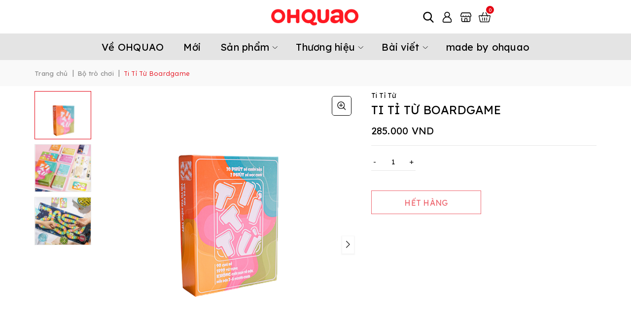

--- FILE ---
content_type: text/html; charset=utf-8
request_url: https://ohquao.com/ti-ti-tu-boardgame
body_size: 24640
content:
<!DOCTYPE html>
<html lang="vi">
	<head>
		<meta charset="UTF-8" />
		<meta name="viewport" content="width=device-width, initial-scale=1, maximum-scale=1">		
		<title>
			Ti Tỉ Từ Boardgame  			
		</title>
		<!-- ================= Page description ================== -->
		
		<meta name="description" content="TI TỬ TỪ Nội dung: Đa dạng v&#224; s&#225;ng tạo với hơn 90 chủ đề (1890 từ vựng) đủ sức cho bạn chơi mệt nghỉ vẫn chưa hết b&#224;i. - Chất liệu b&#224;i: Cứng c&#225;p v&#224; sắc n&#233;t, m&#224;u sắc tương phản r&#245; r&#224;ng bắt mắt ph&#249; hợp cho cả mục đ&#237;ch dạy học. - C&#243; 2 loại l&#225; b&#224;i: 90 - L&#225; từ vựng: Diễn tả sao cho đồng đội hiểu &#253; th&#236; thắng 12 - L&#225; thử th&#225;c">
		
		<!-- ================= Meta ================== -->
		<meta name="keywords" content="Ti Tỉ Từ Boardgame, Bộ trò chơi, GIẢI TRÍ, Price 500k and under, OHQUAO, ohquao.com"/>		
		<link rel="canonical" href="https://ohquao.com/ti-ti-tu-boardgame"/>
		<meta name='revisit-after' content='1 days' />
		<meta name="robots" content="noodp,index,follow" />
		<!-- ================= Favicon ================== -->
		
		<link rel="icon" href="//bizweb.dktcdn.net/100/416/517/themes/974191/assets/favicon.png?1768806016853" type="image/x-icon" />
		
		<!-- ================= Google Fonts ================== -->

		<link rel="preconnect" href="https://fonts.googleapis.com">
		<link rel="preconnect" href="https://fonts.gstatic.com" crossorigin>
		<link href="https://fonts.googleapis.com/css2?family=Lexend+Deca:wght@100..900&display=swap" rel="stylesheet">

		
		
		
		<link href="//fonts.googleapis.com/css?family=PT+Sans:400,700" rel="stylesheet" type="text/css" media="all" />
		
		
		
		
		
		<link href="//fonts.googleapis.com/css?family=Roboto:400" rel="stylesheet" type="text/css" media="all" />
		
		
		
		
		
		
		<link href="//fonts.googleapis.com/css?family=Roboto:400" rel="stylesheet" type="text/css" media="all" />
		
			
		<!-- Facebook Open Graph meta tags -->
		

	<meta property="og:type" content="product">
	<meta property="og:title" content="Ti Tỉ Từ Boardgame">
	
		<meta property="og:image" content="http://bizweb.dktcdn.net/thumb/grande/100/416/517/products/ff.png?v=1647848984787">
		<meta property="og:image:secure_url" content="https://bizweb.dktcdn.net/thumb/grande/100/416/517/products/ff.png?v=1647848984787">
	
		<meta property="og:image" content="http://bizweb.dktcdn.net/thumb/grande/100/416/517/products/rgrg.png?v=1647849004947">
		<meta property="og:image:secure_url" content="https://bizweb.dktcdn.net/thumb/grande/100/416/517/products/rgrg.png?v=1647849004947">
	
		<meta property="og:image" content="http://bizweb.dktcdn.net/thumb/grande/100/416/517/products/gg-7b84e599-8780-4dd7-bfb1-1c0bc6ead6a8.png?v=1647849019033">
		<meta property="og:image:secure_url" content="https://bizweb.dktcdn.net/thumb/grande/100/416/517/products/gg-7b84e599-8780-4dd7-bfb1-1c0bc6ead6a8.png?v=1647849019033">
	
	<meta property="og:price:amount" content="285.000">
	<meta property="og:price:currency" content="VND">

<meta property="og:description" content="TI TỬ TỪ Nội dung: Đa dạng và sáng tạo với hơn 90 chủ đề (1890 từ vựng) đủ sức cho bạn chơi mệt nghỉ vẫn chưa hết bài. - Chất liệu bài: Cứng cáp và sắc nét, màu sắc tương phản rõ ràng bắt mắt phù hợp cho cả mục đích dạy học. - Có 2 loại lá bài: 90 - Lá từ vựng: Diễn tả sao cho đồng đội hiểu ý thì thắng 12 - Lá thử thác">
<meta property="og:url" content="https://ohquao.com/ti-ti-tu-boardgame">
<meta property="og:site_name" content="OHQUAO">
		
<script type="application/ld+json">
        {
        "@context": "http://schema.org",
        "@type": "BreadcrumbList",
        "itemListElement": 
        [
            {
                "@type": "ListItem",
                "position": 1,
                "item": 
                {
                  "@id": "https://ohquao.com",
                  "name": "Home"
                }
            },
      
            {
                "@type": "ListItem",
                "position": 2,
                "item": 
                {
                  "@id": "https://ohquao.com/ti-ti-tu-boardgame",
                  "name": "Ti Tỉ Từ Boardgame"
                }
            }
      
        
      
      
      
      
    
        ]
        }
</script>

		<!-- Plugin CSS -->			
		<link rel="stylesheet" href="//maxcdn.bootstrapcdn.com/font-awesome/4.5.0/css/font-awesome.min.css">
		<link rel="stylesheet" href="https://code.ionicframework.com/ionicons/2.0.1/css/ionicons.min.css">
		<link rel="stylesheet" href="https://maxcdn.bootstrapcdn.com/bootstrap/3.3.7/css/bootstrap.min.css" integrity="sha384-BVYiiSIFeK1dGmJRAkycuHAHRg32OmUcww7on3RYdg4Va+PmSTsz/K68vbdEjh4u" crossorigin="anonymous">
		<link href="//bizweb.dktcdn.net/100/416/517/themes/974191/assets/owl.carousel.min.css?1768806016853" rel="stylesheet" type="text/css" media="all" />
		<!-- Build Main CSS -->								
		<link href="//bizweb.dktcdn.net/100/416/517/themes/974191/assets/base.scss.css?1768806016853" rel="stylesheet" type="text/css" media="all" />		
		<link href="//bizweb.dktcdn.net/100/416/517/themes/974191/assets/style.scss.css?1768806016853" rel="stylesheet" type="text/css" media="all" />		
		<link href="//bizweb.dktcdn.net/100/416/517/themes/974191/assets/update.scss.css?1768806016853" rel="stylesheet" type="text/css" media="all" />		
		<link href="//bizweb.dktcdn.net/100/416/517/themes/974191/assets/module.scss.css?1768806016853" rel="stylesheet" type="text/css" media="all" />
		<link href="//bizweb.dktcdn.net/100/416/517/themes/974191/assets/responsive.scss.css?1768806016853" rel="stylesheet" type="text/css" media="all" />

		

		<!-- Header JS -->	
		<script src="//bizweb.dktcdn.net/100/416/517/themes/974191/assets/jquery-2.2.3.min.js?1768806016853" type="text/javascript"></script> 

		<!-- Bizweb javascript customer -->
				
		
		

		<!-- Bizweb conter for header -->
		<script>
	var Bizweb = Bizweb || {};
	Bizweb.store = 'ohquao-com.mysapo.net';
	Bizweb.id = 416517;
	Bizweb.theme = {"id":974191,"name":"OHQUAO Concept Store - sup","role":"main"};
	Bizweb.template = 'product';
	if(!Bizweb.fbEventId)  Bizweb.fbEventId = 'xxxxxxxx-xxxx-4xxx-yxxx-xxxxxxxxxxxx'.replace(/[xy]/g, function (c) {
	var r = Math.random() * 16 | 0, v = c == 'x' ? r : (r & 0x3 | 0x8);
				return v.toString(16);
			});		
</script>
<script>
	(function () {
		function asyncLoad() {
			var urls = ["https://google-shopping.sapoapps.vn/conversion-tracker/global-tag/7854.js?store=ohquao-com.mysapo.net","https://google-shopping.sapoapps.vn/conversion-tracker/event-tag/7854.js?store=ohquao-com.mysapo.net","https://popup.sapoapps.vn/api/genscript/script?store=ohquao-com.mysapo.net","https://productviewedhistory.sapoapps.vn/ProductViewed/ProductRecentScriptTags?store=ohquao-com.mysapo.net","https://contactform.sapoapps.vn/ContactForm/ContactFormAsset/ContactFormScript?store=ohquao-com.mysapo.net","https://buyx-gety.sapoapps.vn/assets/script.v2.js?store=ohquao-com.mysapo.net"];
			for (var i = 0; i < urls.length; i++) {
				var s = document.createElement('script');
				s.type = 'text/javascript';
				s.async = true;
				s.src = urls[i];
				var x = document.getElementsByTagName('script')[0];
				x.parentNode.insertBefore(s, x);
			}
		};
		window.attachEvent ? window.attachEvent('onload', asyncLoad) : window.addEventListener('load', asyncLoad, false);
	})();
</script>


<script>
	window.BizwebAnalytics = window.BizwebAnalytics || {};
	window.BizwebAnalytics.meta = window.BizwebAnalytics.meta || {};
	window.BizwebAnalytics.meta.currency = 'VND';
	window.BizwebAnalytics.tracking_url = '/s';

	var meta = {};
	
	meta.product = {"id": 24863712, "vendor": "Ti Tỉ Từ", "name": "Ti Tỉ Từ Boardgame",
	"type": "Bộ trò chơi", "price": 285000 };
	
	
	for (var attr in meta) {
	window.BizwebAnalytics.meta[attr] = meta[attr];
	}
</script>

	
		<script src="/dist/js/stats.min.js?v=96f2ff2"></script>
	



<!-- Google tag (gtag.js) -->
<script async src="https://www.googletagmanager.com/gtag/js?id=G-HKP2E1RNB1"></script>
<script>
  window.dataLayer = window.dataLayer || [];
  function gtag(){dataLayer.push(arguments);}
  gtag('js', new Date());

  gtag('config', 'G-HKP2E1RNB1');
</script>
<script>

	window.enabled_enhanced_ecommerce = true;

</script>

<script>

	try {
		gtag('event', 'view_item', {
			items: [
				{
					id: 24863712,
					name: "Ti Tỉ Từ Boardgame",
					brand: "Ti Tỉ Từ",
					category: "Bộ trò chơi",
					variant: null,
					price: '285000'
				}
			]
		});
	} catch(e) { console.error('ga script error', e);}

</script>






<script>
	var eventsListenerScript = document.createElement('script');
	eventsListenerScript.async = true;
	
	eventsListenerScript.src = "/dist/js/store_events_listener.min.js?v=1b795e9";
	
	document.getElementsByTagName('head')[0].appendChild(eventsListenerScript);
</script>





		

		<script>var ProductReviewsAppUtil=ProductReviewsAppUtil || {};ProductReviewsAppUtil.store={name: 'OHQUAO'};</script>
		<link href="//bizweb.dktcdn.net/100/416/517/themes/974191/assets/appcombo.css?1768806016853" rel="stylesheet" type="text/css" media="all" />
	</head>
	<body>		
		<!-- Main content -->
		<header class="header">
	<div class="main-header">
		<div class="container">
			<div class="row align-items-center">
				<div class="col-6 col-xs-6 col-md-4 col-lg-4 header-logo order-lg-2">
					
					<a href="/" class="logo-wrapper" title="OHQUAO">
						<img width="242" height="51" src="//bizweb.dktcdn.net/100/416/517/themes/974191/assets/logo.png?1768806016853" alt="OHQUAO" >
					</a>
					
				</div>
				<div class="col-6 col-xs-6 col-lg-4 col-md-4 header-right order-lg-3">
					<div class="sudes-header-search header-action_account">
						<a href="javascript:;" class="icon" title="Tìm kiếm">
							<span class="box-icon">
								<img src="//bizweb.dktcdn.net/100/416/517/themes/974191/assets/icon_header_4.png?1768806016853" alt="icon"/>
							</span>
						</a>

						<form action="/search" method="get" class="header-search-form input-group search-bar" role="search">
							<input type="text" name="query" required class="input-group-field auto-search search-auto form-control" placeholder="Nhập tên sản phẩm..." autocomplete="off">
							<input type="hidden" name="type" value="product">
							<button type="submit" class="btn icon-fallback-text" aria-label="Tìm kiếm" title="Tìm kiếm">
								<img src="//bizweb.dktcdn.net/100/416/517/themes/974191/assets/icon_header_4.png?1768806016853" alt="icon"/>
							</button>

						</form>
					</div>

					<div class="sudes-header-account header-action_account">
						<a href="javascript:;" class="header-account" aria-label="Tài khoản" title="Tài khoản">
							<span class="box-icon">
								<img src="//bizweb.dktcdn.net/100/416/517/themes/974191/assets/icon_header_2.png?1768806016853" alt="icon"/>
							</span>
						</a>
						<ul>
							
							<li class="li-account"><a rel="nofollow" href="/account/login" title="Đăng nhập">
								<svg xmlns="http://www.w3.org/2000/svg" width="16" height="16" fill="currentColor" class="bi bi-box-arrow-in-right" viewBox="0 0 16 16">
									<path fill-rule="evenodd" d="M6 3.5a.5.5 0 0 1 .5-.5h8a.5.5 0 0 1 .5.5v9a.5.5 0 0 1-.5.5h-8a.5.5 0 0 1-.5-.5v-2a.5.5 0 0 0-1 0v2A1.5 1.5 0 0 0 6.5 14h8a1.5 1.5 0 0 0 1.5-1.5v-9A1.5 1.5 0 0 0 14.5 2h-8A1.5 1.5 0 0 0 5 3.5v2a.5.5 0 0 0 1 0v-2z"/>
									<path fill-rule="evenodd" d="M11.854 8.354a.5.5 0 0 0 0-.708l-3-3a.5.5 0 1 0-.708.708L10.293 7.5H1.5a.5.5 0 0 0 0 1h8.793l-2.147 2.146a.5.5 0 0 0 .708.708l3-3z"/>
								</svg>
								Đăng nhập</a>
							</li>
							<li class="li-account"><a rel="nofollow" href="/account/register" title="Đăng ký">
								<svg xmlns="http://www.w3.org/2000/svg" width="16" height="16" fill="currentColor" class="bi bi-person-plus" viewBox="0 0 16 16">
									<path d="M6 8a3 3 0 1 0 0-6 3 3 0 0 0 0 6zm2-3a2 2 0 1 1-4 0 2 2 0 0 1 4 0zm4 8c0 1-1 1-1 1H1s-1 0-1-1 1-4 6-4 6 3 6 4zm-1-.004c-.001-.246-.154-.986-.832-1.664C9.516 10.68 8.289 10 6 10c-2.29 0-3.516.68-4.168 1.332-.678.678-.83 1.418-.832 1.664h10z"/>
									<path fill-rule="evenodd" d="M13.5 5a.5.5 0 0 1 .5.5V7h1.5a.5.5 0 0 1 0 1H14v1.5a.5.5 0 0 1-1 0V8h-1.5a.5.5 0 0 1 0-1H13V5.5a.5.5 0 0 1 .5-.5z"/>
								</svg>
								Đăng ký</a>
							</li>
							
						</ul>
					</div>
					<div class="sudes-header-stores sm-hidden">
						<a href="https://ohquao.com/danh-sach-cua-hang" title="Hệ thống cửa hàng">
							<span class="box-icon">
								<img src="//bizweb.dktcdn.net/100/416/517/themes/974191/assets/store.png?1768806016853" alt="icon"/>
							</span>
						</a>
					</div>
					<div class="sudes-header-cart header-action_cart">
						<a class="a-hea" href="/cart" aria-label="Giỏ hàng" title="Giỏ hàng">
							<span class="box-icon">
								<img src="//bizweb.dktcdn.net/100/416/517/themes/974191/assets/shopping-cart.png?1768806016853" alt="icon"/>
								<span class="count_item count_item_pr"></span>
							</span>
						</a>
						<div class="top-cart-content">		
							<div class="CartHeaderContainer">
							</div>
						</div>
					</div>
					<button class="menu-icon md-hidden" aria-label="Menu" id="btn-menu-mobile" title="Menu">
						<svg xmlns="http://www.w3.org/2000/svg" width="16" height="16" fill="currentColor" class="bi bi-list" viewBox="0 0 16 16">
							<path fill-rule="evenodd" d="M2.5 12a.5.5 0 0 1 .5-.5h10a.5.5 0 0 1 0 1H3a.5.5 0 0 1-.5-.5zm0-4a.5.5 0 0 1 .5-.5h10a.5.5 0 0 1 0 1H3a.5.5 0 0 1-.5-.5zm0-4a.5.5 0 0 1 .5-.5h10a.5.5 0 0 1 0 1H3a.5.5 0 0 1-.5-.5z"></path>
						</svg>
					</button>
				</div>
				<div class="col-12 col-md-12 col-lg-4 col-md-4 header-mid order-lg-1">
				</div>
			</div>
		</div> 
	</div>
	<div class="header-menu">
		<div class="container">
			<div class="navigation-horizontal">
				<div class="title_menu md-hidden">
					<ul id="tabs-menu-mb">
						<li class="tab-link">Menu</li>
					</ul>
					<div class="close-mb-menu"></div>
				</div>
				<div class="row">
					<div class="col-lg-12 col-sm-12 col-xs-12 col-12 sudes-main-header">
						<div class="col-menu">
							<ul id="nav" class="nav">
	
	
	
	
	
	
	<li class="nav-item ">
		<a class="nav-link" href="/about-ohquao-stores" title="Về OHQUAO">Về OHQUAO</a>
	</li>
	
	
	
	
	
	
	<li class="nav-item ">
		<a class="nav-link" href="/new-arrivals" title="Mới">Mới</a>
	</li>
	
	
	
	
	
	
	<li class="nav-item has-childs   has-mega">
		<a href="/collections/all" class="nav-link" title="Sản phẩm">Sản phẩm 
			<svg width="8" height="17" viewBox="0 0 8 17" fill="none" xmlns="http://www.w3.org/2000/svg"> 
				<path d="M7.13382 7.1278L7.13379 7.12777L0.512271 0.509686L0.795057 0.226752L0.51227 0.509685C0.512123 0.509538 0.51201 0.509431 0.511927 0.509356L7.13382 7.1278ZM7.13382 7.1278C7.62239 7.61603 7.622 8.40641 7.13301 8.89414L7.13298 8.89417L0.502368 15.5089C0.50222 15.509 0.502106 15.5091 0.502022 15.5092C0.501841 15.5092 0.501547 15.5093 0.501149 15.5093C0.500827 15.5093 0.500574 15.5093 0.500392 15.5092L7.13055 8.89499C7.13056 8.89498 7.13057 8.89497 7.13058 8.89495C7.61976 8.407 7.62011 7.61541 7.13138 7.12699L7.13382 7.1278Z"></path></svg>
		</a>
		<i class="open_mnu down_icon"></i>
		
		<div class="mega-content">
	<div class="row">
		<div class="mega-menu-list col-lg-12">
			<ul class="level0 no-banner half-banner">
				
				
				<li class="level1 parent item fix-navs">
					<a class="hmega" href="/thoi-trang" title="THỜI TRANG">THỜI TRANG</a>
					<ul class="level1">
						
						<li class="level2">
							<a href="/quan-ao" title="Quần áo">Quần áo</a>
						</li>
						
						<li class="level2">
							<a href="/phu-kien" title="Phụ kiện">Phụ kiện</a>
						</li>
						
						<li class="level2">
							<a href="/phu-kien-dien-thoai" title="Phụ kiện điện thoại">Phụ kiện điện thoại</a>
						</li>
						
					</ul>
				</li>
				
				
				
				<li class="level1 parent item fix-navs">
					<a class="hmega" href="/san-pham-sang-tao" title="SẢN PHẨM SÁNG TẠO">SẢN PHẨM SÁNG TẠO</a>
					<ul class="level1">
						
						<li class="level2">
							<a href="/tranh-ky-thuat-so" title="Tranh Kỹ thuật số">Tranh Kỹ thuật số</a>
						</li>
						
						<li class="level2">
							<a href="/tranh-riso" title="Tranh Riso">Tranh Riso</a>
						</li>
						
						<li class="level2">
							<a href="/tranh-nguyen-ban" title="Tranh nguyên bản">Tranh nguyên bản</a>
						</li>
						
						<li class="level2">
							<a href="/zine" title="Zine">Zine</a>
						</li>
						
					</ul>
				</li>
				
				
				
				<li class="level1 parent item fix-navs">
					<a class="hmega" href="/van-phong-pham" title="VĂN PHÒNG PHẨM">VĂN PHÒNG PHẨM</a>
					<ul class="level1">
						
						<li class="level2">
							<a href="/so" title="Sổ">Sổ</a>
						</li>
						
						<li class="level2">
							<a href="/giay-ghi-chu" title="Giấy ghi chú">Giấy ghi chú</a>
						</li>
						
						<li class="level2">
							<a href="/so-lap-ke-hoach" title="Sổ lập kế hoạch">Sổ lập kế hoạch</a>
						</li>
						
						<li class="level2">
							<a href="/lich" title="Lịch">Lịch</a>
						</li>
						
						<li class="level2">
							<a href="/van-phong-pham-khac" title="Văn phòng phẩm khác">Văn phòng phẩm khác</a>
						</li>
						
					</ul>
				</li>
				
				
				
				<li class="level1 parent item fix-navs">
					<a class="hmega" href="/qua-tang-qua-luu-niem" title="QUÀ TẶNG/QUÀ LƯU NIỆM">QUÀ TẶNG/QUÀ LƯU NIỆM</a>
					<ul class="level1">
						
						<li class="level2">
							<a href="/thiep" title="Thiệp">Thiệp</a>
						</li>
						
						<li class="level2">
							<a href="/buu-thiep" title="Bưu thiếp">Bưu thiếp</a>
						</li>
						
						<li class="level2">
							<a href="/nam-cham" title="Nam châm">Nam châm</a>
						</li>
						
						<li class="level2">
							<a href="/moc-khoa" title="Móc khóa">Móc khóa</a>
						</li>
						
						<li class="level2">
							<a href="/hinh-dan" title="Hình dán">Hình dán</a>
						</li>
						
					</ul>
				</li>
				
				
				
				<li class="level1 parent item fix-navs">
					<a class="hmega" href="/nha-cua" title="NHÀ CỬA">NHÀ CỬA</a>
					<ul class="level1">
						
						<li class="level2">
							<a href="/dung-cu-an-uong" title="Dụng cụ ăn uống">Dụng cụ ăn uống</a>
						</li>
						
						<li class="level2">
							<a href="/trang-tri" title="Trang trí">Trang trí</a>
						</li>
						
						<li class="level2">
							<a href="/den" title="Đèn">Đèn</a>
						</li>
						
						<li class="level2">
							<a href="/do-gom" title="Đồ gốm">Đồ gốm</a>
						</li>
						
					</ul>
				</li>
				
				
				
				<li class="level1 parent item fix-navs">
					<a class="hmega" href="/cham-soc-co-the" title="CHĂM SÓC CƠ THỂ">CHĂM SÓC CƠ THỂ</a>
					<ul class="level1">
						
						<li class="level2">
							<a href="/nuoc-hoa" title="Nước hoa">Nước hoa</a>
						</li>
						
						<li class="level2">
							<a href="/nen-thom" title="Nến thơm">Nến thơm</a>
						</li>
						
						<li class="level2">
							<a href="/san-pham-tam-goi" title="Sản phẩm tắm - gội">Sản phẩm tắm - gội</a>
						</li>
						
						<li class="level2">
							<a href="/goi-chuom" title="Gối chườm">Gối chườm</a>
						</li>
						
					</ul>
				</li>
				
				
				
				<li class="level1 parent item fix-navs">
					<a class="hmega" href="/giai-tri" title="GIẢI TRÍ">GIẢI TRÍ</a>
					<ul class="level1">
						
						<li class="level2">
							<a href="/bo-tro-choi" title="Bộ trò chơi">Bộ trò chơi</a>
						</li>
						
						<li class="level2">
							<a href="/do-choi-thu-bong" title="Đồ chơi/Thú bông">Đồ chơi/Thú bông</a>
						</li>
						
						<li class="level2">
							<a href="/sach-va-tap-chi" title="Sách và tạp chí">Sách và tạp chí</a>
						</li>
						
					</ul>
				</li>
				
				
			</ul>	
		</div>
	</div>
</div>
		<ul class="dropdown-menu mega-drop">
			
			
			<li class="dropdown-submenu nav-item-lv2 has-childs2">
				<a class="nav-link" href="/thoi-trang" title="THỜI TRANG">THỜI TRANG <svg width="8" height="17" viewBox="0 0 8 17" fill="none" xmlns="http://www.w3.org/2000/svg"> <path d="M7.13382 7.1278L7.13379 7.12777L0.512271 0.509686L0.795057 0.226752L0.51227 0.509685C0.512123 0.509538 0.51201 0.509431 0.511927 0.509356L7.13382 7.1278ZM7.13382 7.1278C7.62239 7.61603 7.622 8.40641 7.13301 8.89414L7.13298 8.89417L0.502368 15.5089C0.50222 15.509 0.502106 15.5091 0.502022 15.5092C0.501841 15.5092 0.501547 15.5093 0.501149 15.5093C0.500827 15.5093 0.500574 15.5093 0.500392 15.5092L7.13055 8.89499C7.13056 8.89498 7.13057 8.89497 7.13058 8.89495C7.61976 8.407 7.62011 7.61541 7.13138 7.12699L7.13382 7.1278Z"></path></svg></a>
				<i class="open_mnu down_icon"></i>
				<ul class="dropdown-menu">
					
					<li class="nav-item-lv3">
						<a class="nav-link" href="/quan-ao" title="Quần áo">Quần áo</a>
					</li>
					
					<li class="nav-item-lv3">
						<a class="nav-link" href="/phu-kien" title="Phụ kiện">Phụ kiện</a>
					</li>
					
					<li class="nav-item-lv3">
						<a class="nav-link" href="/phu-kien-dien-thoai" title="Phụ kiện điện thoại">Phụ kiện điện thoại</a>
					</li>
					
				</ul>
			</li>
			
			
			
			<li class="dropdown-submenu nav-item-lv2 has-childs2">
				<a class="nav-link" href="/san-pham-sang-tao" title="SẢN PHẨM SÁNG TẠO">SẢN PHẨM SÁNG TẠO <svg width="8" height="17" viewBox="0 0 8 17" fill="none" xmlns="http://www.w3.org/2000/svg"> <path d="M7.13382 7.1278L7.13379 7.12777L0.512271 0.509686L0.795057 0.226752L0.51227 0.509685C0.512123 0.509538 0.51201 0.509431 0.511927 0.509356L7.13382 7.1278ZM7.13382 7.1278C7.62239 7.61603 7.622 8.40641 7.13301 8.89414L7.13298 8.89417L0.502368 15.5089C0.50222 15.509 0.502106 15.5091 0.502022 15.5092C0.501841 15.5092 0.501547 15.5093 0.501149 15.5093C0.500827 15.5093 0.500574 15.5093 0.500392 15.5092L7.13055 8.89499C7.13056 8.89498 7.13057 8.89497 7.13058 8.89495C7.61976 8.407 7.62011 7.61541 7.13138 7.12699L7.13382 7.1278Z"></path></svg></a>
				<i class="open_mnu down_icon"></i>
				<ul class="dropdown-menu">
					
					<li class="nav-item-lv3">
						<a class="nav-link" href="/tranh-ky-thuat-so" title="Tranh Kỹ thuật số">Tranh Kỹ thuật số</a>
					</li>
					
					<li class="nav-item-lv3">
						<a class="nav-link" href="/tranh-riso" title="Tranh Riso">Tranh Riso</a>
					</li>
					
					<li class="nav-item-lv3">
						<a class="nav-link" href="/tranh-nguyen-ban" title="Tranh nguyên bản">Tranh nguyên bản</a>
					</li>
					
					<li class="nav-item-lv3">
						<a class="nav-link" href="/zine" title="Zine">Zine</a>
					</li>
					
				</ul>
			</li>
			
			
			
			<li class="dropdown-submenu nav-item-lv2 has-childs2">
				<a class="nav-link" href="/van-phong-pham" title="VĂN PHÒNG PHẨM">VĂN PHÒNG PHẨM <svg width="8" height="17" viewBox="0 0 8 17" fill="none" xmlns="http://www.w3.org/2000/svg"> <path d="M7.13382 7.1278L7.13379 7.12777L0.512271 0.509686L0.795057 0.226752L0.51227 0.509685C0.512123 0.509538 0.51201 0.509431 0.511927 0.509356L7.13382 7.1278ZM7.13382 7.1278C7.62239 7.61603 7.622 8.40641 7.13301 8.89414L7.13298 8.89417L0.502368 15.5089C0.50222 15.509 0.502106 15.5091 0.502022 15.5092C0.501841 15.5092 0.501547 15.5093 0.501149 15.5093C0.500827 15.5093 0.500574 15.5093 0.500392 15.5092L7.13055 8.89499C7.13056 8.89498 7.13057 8.89497 7.13058 8.89495C7.61976 8.407 7.62011 7.61541 7.13138 7.12699L7.13382 7.1278Z"></path></svg></a>
				<i class="open_mnu down_icon"></i>
				<ul class="dropdown-menu">
					
					<li class="nav-item-lv3">
						<a class="nav-link" href="/so" title="Sổ">Sổ</a>
					</li>
					
					<li class="nav-item-lv3">
						<a class="nav-link" href="/giay-ghi-chu" title="Giấy ghi chú">Giấy ghi chú</a>
					</li>
					
					<li class="nav-item-lv3">
						<a class="nav-link" href="/so-lap-ke-hoach" title="Sổ lập kế hoạch">Sổ lập kế hoạch</a>
					</li>
					
					<li class="nav-item-lv3">
						<a class="nav-link" href="/lich" title="Lịch">Lịch</a>
					</li>
					
					<li class="nav-item-lv3">
						<a class="nav-link" href="/van-phong-pham-khac" title="Văn phòng phẩm khác">Văn phòng phẩm khác</a>
					</li>
					
				</ul>
			</li>
			
			
			
			<li class="dropdown-submenu nav-item-lv2 has-childs2">
				<a class="nav-link" href="/qua-tang-qua-luu-niem" title="QUÀ TẶNG/QUÀ LƯU NIỆM">QUÀ TẶNG/QUÀ LƯU NIỆM <svg width="8" height="17" viewBox="0 0 8 17" fill="none" xmlns="http://www.w3.org/2000/svg"> <path d="M7.13382 7.1278L7.13379 7.12777L0.512271 0.509686L0.795057 0.226752L0.51227 0.509685C0.512123 0.509538 0.51201 0.509431 0.511927 0.509356L7.13382 7.1278ZM7.13382 7.1278C7.62239 7.61603 7.622 8.40641 7.13301 8.89414L7.13298 8.89417L0.502368 15.5089C0.50222 15.509 0.502106 15.5091 0.502022 15.5092C0.501841 15.5092 0.501547 15.5093 0.501149 15.5093C0.500827 15.5093 0.500574 15.5093 0.500392 15.5092L7.13055 8.89499C7.13056 8.89498 7.13057 8.89497 7.13058 8.89495C7.61976 8.407 7.62011 7.61541 7.13138 7.12699L7.13382 7.1278Z"></path></svg></a>
				<i class="open_mnu down_icon"></i>
				<ul class="dropdown-menu">
					
					<li class="nav-item-lv3">
						<a class="nav-link" href="/thiep" title="Thiệp">Thiệp</a>
					</li>
					
					<li class="nav-item-lv3">
						<a class="nav-link" href="/buu-thiep" title="Bưu thiếp">Bưu thiếp</a>
					</li>
					
					<li class="nav-item-lv3">
						<a class="nav-link" href="/nam-cham" title="Nam châm">Nam châm</a>
					</li>
					
					<li class="nav-item-lv3">
						<a class="nav-link" href="/moc-khoa" title="Móc khóa">Móc khóa</a>
					</li>
					
					<li class="nav-item-lv3">
						<a class="nav-link" href="/hinh-dan" title="Hình dán">Hình dán</a>
					</li>
					
				</ul>
			</li>
			
			
			
			<li class="dropdown-submenu nav-item-lv2 has-childs2">
				<a class="nav-link" href="/nha-cua" title="NHÀ CỬA">NHÀ CỬA <svg width="8" height="17" viewBox="0 0 8 17" fill="none" xmlns="http://www.w3.org/2000/svg"> <path d="M7.13382 7.1278L7.13379 7.12777L0.512271 0.509686L0.795057 0.226752L0.51227 0.509685C0.512123 0.509538 0.51201 0.509431 0.511927 0.509356L7.13382 7.1278ZM7.13382 7.1278C7.62239 7.61603 7.622 8.40641 7.13301 8.89414L7.13298 8.89417L0.502368 15.5089C0.50222 15.509 0.502106 15.5091 0.502022 15.5092C0.501841 15.5092 0.501547 15.5093 0.501149 15.5093C0.500827 15.5093 0.500574 15.5093 0.500392 15.5092L7.13055 8.89499C7.13056 8.89498 7.13057 8.89497 7.13058 8.89495C7.61976 8.407 7.62011 7.61541 7.13138 7.12699L7.13382 7.1278Z"></path></svg></a>
				<i class="open_mnu down_icon"></i>
				<ul class="dropdown-menu">
					
					<li class="nav-item-lv3">
						<a class="nav-link" href="/dung-cu-an-uong" title="Dụng cụ ăn uống">Dụng cụ ăn uống</a>
					</li>
					
					<li class="nav-item-lv3">
						<a class="nav-link" href="/trang-tri" title="Trang trí">Trang trí</a>
					</li>
					
					<li class="nav-item-lv3">
						<a class="nav-link" href="/den" title="Đèn">Đèn</a>
					</li>
					
					<li class="nav-item-lv3">
						<a class="nav-link" href="/do-gom" title="Đồ gốm">Đồ gốm</a>
					</li>
					
				</ul>
			</li>
			
			
			
			<li class="dropdown-submenu nav-item-lv2 has-childs2">
				<a class="nav-link" href="/cham-soc-co-the" title="CHĂM SÓC CƠ THỂ">CHĂM SÓC CƠ THỂ <svg width="8" height="17" viewBox="0 0 8 17" fill="none" xmlns="http://www.w3.org/2000/svg"> <path d="M7.13382 7.1278L7.13379 7.12777L0.512271 0.509686L0.795057 0.226752L0.51227 0.509685C0.512123 0.509538 0.51201 0.509431 0.511927 0.509356L7.13382 7.1278ZM7.13382 7.1278C7.62239 7.61603 7.622 8.40641 7.13301 8.89414L7.13298 8.89417L0.502368 15.5089C0.50222 15.509 0.502106 15.5091 0.502022 15.5092C0.501841 15.5092 0.501547 15.5093 0.501149 15.5093C0.500827 15.5093 0.500574 15.5093 0.500392 15.5092L7.13055 8.89499C7.13056 8.89498 7.13057 8.89497 7.13058 8.89495C7.61976 8.407 7.62011 7.61541 7.13138 7.12699L7.13382 7.1278Z"></path></svg></a>
				<i class="open_mnu down_icon"></i>
				<ul class="dropdown-menu">
					
					<li class="nav-item-lv3">
						<a class="nav-link" href="/nuoc-hoa" title="Nước hoa">Nước hoa</a>
					</li>
					
					<li class="nav-item-lv3">
						<a class="nav-link" href="/nen-thom" title="Nến thơm">Nến thơm</a>
					</li>
					
					<li class="nav-item-lv3">
						<a class="nav-link" href="/san-pham-tam-goi" title="Sản phẩm tắm - gội">Sản phẩm tắm - gội</a>
					</li>
					
					<li class="nav-item-lv3">
						<a class="nav-link" href="/goi-chuom" title="Gối chườm">Gối chườm</a>
					</li>
					
				</ul>
			</li>
			
			
			
			<li class="dropdown-submenu nav-item-lv2 has-childs2">
				<a class="nav-link" href="/giai-tri" title="GIẢI TRÍ">GIẢI TRÍ <svg width="8" height="17" viewBox="0 0 8 17" fill="none" xmlns="http://www.w3.org/2000/svg"> <path d="M7.13382 7.1278L7.13379 7.12777L0.512271 0.509686L0.795057 0.226752L0.51227 0.509685C0.512123 0.509538 0.51201 0.509431 0.511927 0.509356L7.13382 7.1278ZM7.13382 7.1278C7.62239 7.61603 7.622 8.40641 7.13301 8.89414L7.13298 8.89417L0.502368 15.5089C0.50222 15.509 0.502106 15.5091 0.502022 15.5092C0.501841 15.5092 0.501547 15.5093 0.501149 15.5093C0.500827 15.5093 0.500574 15.5093 0.500392 15.5092L7.13055 8.89499C7.13056 8.89498 7.13057 8.89497 7.13058 8.89495C7.61976 8.407 7.62011 7.61541 7.13138 7.12699L7.13382 7.1278Z"></path></svg></a>
				<i class="open_mnu down_icon"></i>
				<ul class="dropdown-menu">
					
					<li class="nav-item-lv3">
						<a class="nav-link" href="/bo-tro-choi" title="Bộ trò chơi">Bộ trò chơi</a>
					</li>
					
					<li class="nav-item-lv3">
						<a class="nav-link" href="/do-choi-thu-bong" title="Đồ chơi/Thú bông">Đồ chơi/Thú bông</a>
					</li>
					
					<li class="nav-item-lv3">
						<a class="nav-link" href="/sach-va-tap-chi" title="Sách và tạp chí">Sách và tạp chí</a>
					</li>
					
				</ul>
			</li>
			
			
		</ul>
		
	</li>
	
	
	
	
	
	
	<li class="nav-item has-childs  ">
		<a href="/thuong-hieu" class="nav-link" title="Thương hiệu">Thương hiệu 
			<svg width="8" height="17" viewBox="0 0 8 17" fill="none" xmlns="http://www.w3.org/2000/svg"> 
				<path d="M7.13382 7.1278L7.13379 7.12777L0.512271 0.509686L0.795057 0.226752L0.51227 0.509685C0.512123 0.509538 0.51201 0.509431 0.511927 0.509356L7.13382 7.1278ZM7.13382 7.1278C7.62239 7.61603 7.622 8.40641 7.13301 8.89414L7.13298 8.89417L0.502368 15.5089C0.50222 15.509 0.502106 15.5091 0.502022 15.5092C0.501841 15.5092 0.501547 15.5093 0.501149 15.5093C0.500827 15.5093 0.500574 15.5093 0.500392 15.5092L7.13055 8.89499C7.13056 8.89498 7.13057 8.89497 7.13058 8.89495C7.61976 8.407 7.62011 7.61541 7.13138 7.12699L7.13382 7.1278Z"></path></svg>
		</a>
		<i class="open_mnu down_icon"></i>
		
		<ul class="dropdown-menu">
			
		</ul>
		
	</li>
	
	
	
	
	
	
	<li class="nav-item has-childs  ">
		<a href="/blog" class="nav-link" title="Bài viết">Bài viết 
			<svg width="8" height="17" viewBox="0 0 8 17" fill="none" xmlns="http://www.w3.org/2000/svg"> 
				<path d="M7.13382 7.1278L7.13379 7.12777L0.512271 0.509686L0.795057 0.226752L0.51227 0.509685C0.512123 0.509538 0.51201 0.509431 0.511927 0.509356L7.13382 7.1278ZM7.13382 7.1278C7.62239 7.61603 7.622 8.40641 7.13301 8.89414L7.13298 8.89417L0.502368 15.5089C0.50222 15.509 0.502106 15.5091 0.502022 15.5092C0.501841 15.5092 0.501547 15.5093 0.501149 15.5093C0.500827 15.5093 0.500574 15.5093 0.500392 15.5092L7.13055 8.89499C7.13056 8.89498 7.13057 8.89497 7.13058 8.89495C7.61976 8.407 7.62011 7.61541 7.13138 7.12699L7.13382 7.1278Z"></path></svg>
		</a>
		<i class="open_mnu down_icon"></i>
		
		<ul class="dropdown-menu">
			
			
			<li class="nav-item-lv2">
				<a class="nav-link" href="/blog" title="Tin tức">Tin tức</a>
			</li>
			
			
			
			<li class="nav-item-lv2">
				<a class="nav-link" href="/saigon-mini-guide" title="SAIGON MINI GUIDE">SAIGON MINI GUIDE</a>
			</li>
			
			
			
			<li class="nav-item-lv2">
				<a class="nav-link" href="/career" title="Cơ hội nghề nghiệp">Cơ hội nghề nghiệp</a>
			</li>
			
			
		</ul>
		
	</li>
	
	
	
	
	
	
	<li class="nav-item ">
		<a class="nav-link" href="/made-by-ohquao" title="made by ohquao">made by ohquao</a>
	</li>
	
	
</ul>
						</div>
						<div class="control-menu">
							<a href="#" id="prev"><svg xmlns="http://www.w3.org/2000/svg" viewBox="0 0 384 512"><path fill="#fff" d="M41.4 233.4c-12.5 12.5-12.5 32.8 0 45.3l192 192c12.5 12.5 32.8 12.5 45.3 0s12.5-32.8 0-45.3L109.3 256 278.6 86.6c12.5-12.5 12.5-32.8 0-45.3s-32.8-12.5-45.3 0l-192 192z"/></svg></a>
							<a href="#" id="next"><svg xmlns="http://www.w3.org/2000/svg" viewBox="0 0 384 512"><path fill="#fff" d="M342.6 233.4c12.5 12.5 12.5 32.8 0 45.3l-192 192c-12.5 12.5-32.8 12.5-45.3 0s-12.5-32.8 0-45.3L274.7 256 105.4 86.6c-12.5-12.5-12.5-32.8 0-45.3s32.8-12.5 45.3 0l192 192z"/></svg></a>
						</div>
					</div>
				</div>
				<ul class="md-hidden list-menu-account">
					<li class="li-account">
						<a href="https://ohquao.com/danh-sach-cua-hang" title="Hệ thống cửa hàng">
							<svg width="20" height="20" viewBox="0 0 20 20" fill="none" xmlns="http://www.w3.org/2000/svg">
								<path d="M10 0C6.12297 0 2.96875 3.15422 2.96875 7.03125C2.96875 8.34117 3.3316 9.61953 4.01832 10.7286L9.59977 19.723C9.70668 19.8953 9.89504 20 10.0976 20C10.0992 20 10.1007 20 10.1023 20C10.3066 19.9984 10.4954 19.8905 10.6003 19.7152L16.0395 10.6336C16.6883 9.54797 17.0312 8.3023 17.0312 7.03125C17.0312 3.15422 13.877 0 10 0ZM15.0338 10.032L10.0888 18.2885L5.01434 10.1112C4.44273 9.18805 4.13281 8.12305 4.13281 7.03125C4.13281 3.80039 6.76914 1.16406 10 1.16406C13.2309 1.16406 15.8633 3.80039 15.8633 7.03125C15.8633 8.09066 15.5738 9.12844 15.0338 10.032Z" fill="white"/>
								<path d="M10 3.51562C8.06148 3.51562 6.48438 5.09273 6.48438 7.03125C6.48438 8.95738 8.03582 10.5469 10 10.5469C11.9884 10.5469 13.5156 8.93621 13.5156 7.03125C13.5156 5.09273 11.9385 3.51562 10 3.51562ZM10 9.38281C8.7009 9.38281 7.64844 8.32684 7.64844 7.03125C7.64844 5.73891 8.70766 4.67969 10 4.67969C11.2923 4.67969 12.3477 5.73891 12.3477 7.03125C12.3477 8.30793 11.3197 9.38281 10 9.38281Z" fill="white"/>
							</svg>
							Hệ thống cửa hàng
						</a>
					</li>
				</ul>
			</div>
		</div>
	</div>
	<div class="mobile-nav-overflow"></div>
</header>
<script>
	var resizeTimer = false,
		resizeWindow = $(window).prop("innerWidth");
	var parentHeight = $('header.header').outerHeight();
	var $header = $('header.header');
	var offset_sticky_header = $header.outerHeight();
	var offset_sticky_down = 0;
	$header.css('min-height', parentHeight);
	$(window).on("resize", function() {
		if(resizeTimer){
			clearTimeout(resizeTimer)
		}
		resizeTimer = setTimeout(function() {
			var newWidth = $(window).prop("innerWidth");
			if (resizeWindow != newWidth) {
				$header.removeClass('hSticky');
				$header.css('min-height','');
				headerHeight = $('header.header').outerHeight();
				$('header.header').css('min-height', headerHeight);
				resizeWindow = newWidth 
			}
		},200);
	});
	setTimeout(function() {
		$header.removeClass('hSticky');
		$header.css('min-height','');
		headerHeight = $('header.header').outerHeight();
		$('header.header').css('min-height', headerHeight);
		jQuery(window).scroll(function() {	
			/* scroll header */
			if(jQuery(window).scrollTop() > offset_sticky_header && jQuery(window).scrollTop() > offset_sticky_down) {	

				$header.addClass('hSticky');	
			} 
			if (jQuery(window).scrollTop() <= offset_sticky_down && jQuery(window).scrollTop() <= offset_sticky_header ) {
				$header.removeClass('hSticky');
			}
			offset_sticky_down = jQuery(window).scrollTop();
		});	
	}, 300);
</script>
		<link rel="preload" as="script" href="//bizweb.dktcdn.net/100/416/517/themes/974191/assets/swiper.js?1768806016853" />
<script src="//bizweb.dktcdn.net/100/416/517/themes/974191/assets/swiper.js?1768806016853" type="text/javascript"></script>
<link rel="preload" as='style'  type="text/css" href="//bizweb.dktcdn.net/100/416/517/themes/974191/assets/swiper.scss.css?1768806016853">
<link href="//bizweb.dktcdn.net/100/416/517/themes/974191/assets/swiper.scss.css?1768806016853" rel="stylesheet" type="text/css" media="all" />	
<link rel="preload" as="script" href="//bizweb.dktcdn.net/100/416/517/themes/974191/assets/picbox.js?1768806016853" />
<link rel="preload" as='style'  type="text/css" href="//bizweb.dktcdn.net/100/416/517/themes/974191/assets/picbox.scss.css?1768806016853">
<link href="//bizweb.dktcdn.net/100/416/517/themes/974191/assets/picbox.scss.css?1768806016853" rel="stylesheet" type="text/css" media="all" />
<script src="//bizweb.dktcdn.net/100/416/517/themes/974191/assets/picbox.js?1768806016853" type="text/javascript"></script>





<section class="bread-crumb ">
	<div class="container">
		<div class="row">
			<div class="col-xs-12 a-left">
				<ul class="breadcrumb">					
					<li class="home">
						<a  href="/" ><span >Trang chủ</span></a>						
						<span class="br-line">|</span>
					</li>
					
					
					<li>
						<a class="changeurl"  href="/bo-tro-choi"><span >Bộ trò chơi</span></a>						
						<span class="br-line">|</span>
					</li>
					
					<li><strong><span>Ti Tỉ Từ Boardgame</span></strong></li>
					
				</ul>
			</div>
		</div>
	</div>
</section>
<section class="product" itemscope itemtype="http://schema.org/Product">	
	<meta itemprop="url" content="//ohquao.com/ti-ti-tu-boardgame">
	<meta itemprop="image" content="//bizweb.dktcdn.net/thumb/grande/100/416/517/products/ff.png?v=1647848984787">
	<div class="container">
		<div class="row">
			<div class="col-xs-12 details-product">
				<div class="row">
					<div class="col-xs-12 col-sm-12 col-md-6 col-lg-7 relative product-image-block ">
						<div class="product-image-block relative">
							
							<div class="swiper-container gallery-top">
								<div class="swiper-wrapper">
									
									<div class="swiper-slide" data-hash="0">
										<img height="520" width="520" src="https://bizweb.dktcdn.net/100/416/517/products/ff.png?v=1647848984787" alt="Ti Tỉ Từ Boardgame" data-image="https://bizweb.dktcdn.net/100/416/517/products/ff.png?v=1647848984787" class="img-responsive mx-auto d-block swiper-lazy" />
									</div>
									
									<div class="swiper-slide" data-hash="1">
										<img height="520" width="520" src="https://bizweb.dktcdn.net/100/416/517/products/rgrg.png?v=1647849004947" alt="Ti Tỉ Từ Boardgame" data-image="https://bizweb.dktcdn.net/100/416/517/products/rgrg.png?v=1647849004947" class="img-responsive mx-auto d-block swiper-lazy" />
									</div>
									
									<div class="swiper-slide" data-hash="2">
										<img height="520" width="520" src="https://bizweb.dktcdn.net/100/416/517/products/gg-7b84e599-8780-4dd7-bfb1-1c0bc6ead6a8.png?v=1647849019033" alt="Ti Tỉ Từ Boardgame" data-image="https://bizweb.dktcdn.net/100/416/517/products/gg-7b84e599-8780-4dd7-bfb1-1c0bc6ead6a8.png?v=1647849019033" class="img-responsive mx-auto d-block swiper-lazy" />
									</div>
									
								</div>
								<div class="swiper-button-next">
								</div>
								<div class="swiper-button-prev">
								</div>
								<div id="lightgallery" data-toggle="tooltip" title="Phóng lớn">
									<a href='' data-src="//bizweb.dktcdn.net/thumb/1024x1024/100/416/517/products/ff.png?v=1647848984787" title="Ti Tỉ Từ Boardgame">
									</a>
									
									<a href='' data-src="//bizweb.dktcdn.net/thumb/1024x1024/100/416/517/products/rgrg.png?v=1647849004947" class="hidden" title="Ti Tỉ Từ Boardgame">
									</a>
									
									<a href='' data-src="//bizweb.dktcdn.net/thumb/1024x1024/100/416/517/products/gg-7b84e599-8780-4dd7-bfb1-1c0bc6ead6a8.png?v=1647849019033" class="hidden" title="Ti Tỉ Từ Boardgame">
									</a>
									
								</div>
							</div>

							<div class="swiper-container gallery-thumbs">
								<div class="swiper-wrapper">
									
									<div class="swiper-slide" data-hash="0">
										<div class="p-100">
											<img height="100" width="100" src="//bizweb.dktcdn.net/thumb/medium/100/416/517/products/ff.png?v=1647848984787" alt="Ti Tỉ Từ Boardgame" data-image="//bizweb.dktcdn.net/thumb/medium/100/416/517/products/ff.png?v=1647848984787" class="swiper-lazy" />
										</div>	
									</div>
									
									<div class="swiper-slide" data-hash="1">
										<div class="p-100">
											<img height="100" width="100" src="//bizweb.dktcdn.net/thumb/medium/100/416/517/products/rgrg.png?v=1647849004947" alt="Ti Tỉ Từ Boardgame" data-image="//bizweb.dktcdn.net/thumb/medium/100/416/517/products/rgrg.png?v=1647849004947" class="swiper-lazy" />
										</div>	
									</div>
									
									<div class="swiper-slide" data-hash="2">
										<div class="p-100">
											<img height="100" width="100" src="//bizweb.dktcdn.net/thumb/medium/100/416/517/products/gg-7b84e599-8780-4dd7-bfb1-1c0bc6ead6a8.png?v=1647849019033" alt="Ti Tỉ Từ Boardgame" data-image="//bizweb.dktcdn.net/thumb/medium/100/416/517/products/gg-7b84e599-8780-4dd7-bfb1-1c0bc6ead6a8.png?v=1647849019033" class="swiper-lazy" />
										</div>	
									</div>
									
								</div>
								<div class="swiper-button-next">
								</div>
								<div class="swiper-button-prev">
								</div>
							</div>


							
						</div>
					</div>
					<div class="col-xs-12 col-sm-12 col-md-6 col-lg-5 details-pro">
						<div class="txt-vendor">Ti Tỉ Từ</div>
						<h1 class="title-head page-title" itemprop="name">Ti Tỉ Từ Boardgame</h1>
						<div class="price-box">
							
							<div class="special-price"><span class="price product-price" >285.000 VND</span> </div> <!-- Giá -->
							
						</div>
						<div class="detail-header-info hidden">
							Tình trạng: 
							
							<span class="inventory_quantity">Out of Stock</span>
							
							<span class="line">|</span>
							Mã SP: 
							<span class="masp"></span>
						</div>
						<div class="form-product">
							<form enctype="multipart/form-data" id="add-to-cart-form" action="/cart/add" method="post" class="form-inline">
								
								<div class="box-variant clearfix  d-none ">
									
									<input type="hidden" id="one_variant" name="variantId" value="60652864" />
									

								</div>
								<div class="form-group form-groupx form-detail-action ">
									<div class="custom custom-btn-number">		
										<span class="qus qtyminus" data-field="quantity">-</span>
										<input type="text" class="input-text qty" data-field='quantity' value="1" maxlength="12" id="qty" name="quantity">									
										<span class="qus qtyplus" data-field="quantity">+</span>										
									</div>
									<div class="btn-mua button_actions clearfix">
										
										<button class="btn btn-lg btn-style btn-style-active btn-cart" disabled="disabled" ><span>Hết hàng</span></button>
										
									</div>
								</div>									
							</form>
						</div>
						
						<div class="sapo-appcombo-module-detail"></div>
<script type="text/x-custom-template" data-template="comboModuleDetail">
    <div class="module-combo">
        <h4>${comboName}</h4>
        <div class="module-content-combo">
            <div class="list-product">${listProduct}</div>
            <div class="total-action">
                <div class="total-price-bg">
                    <p>Giá gốc: <span class="price-regular">${priceRegular}</span><del>${priceOriginal}</del></p>
                    <p>Tiết kiệm: <span class="price-saving">${priceSaving}</span></p>
                    <p>Giá combo: <span class="price-combo">${priceCombo}</span></p>
                </div>
                <div class="action">
                    <button type="button" class="btn-addtocart-combo" onclick="submitDealCombo(this)">Thêm Vào Giỏ Hàng</button>
                </div>
            </div>
        </div>
    </div>
</script>
<script type="text/x-custom-template" data-template="comboModuleProduct">
    <div class="item-product" data-product-id="${productId}">
        <div class="product-image"><a href="${productUrl}" target="_blank"><img src="${productImage}" alt="${productTitle}"></a></div>
        <div class="product-content">
            <div class="product-title"><a href="${productUrl}" target="_blank">${productTitle}</a></div>
            <div class="product-variant">${variantTitle}</div>
            <div class="price">
                <span class="price-regular" data-price="${productPriceRegular}">${productPriceRegularFormat}</span>
                <del class="price-old" data-price="${productPriceOriginal}">${productPriceOriginalFormat}</del>
            </div>
            ${optionProduct}
        </div>
        <input type="text" class="id-item" value="${variantId}" style="display: none;">
    </div>
</script>
<script async>
    var hostCombo = "https://combo.sapoapps.vn/";
    var productsComboDetail, valueType, valueDiscount, itemDiscounts, saving;
	$(window).on('load', function(){
		var $selectedVariantIdCombo = $('input[name^=variantId]:checked, select[name^=variantId], input[name=variantId], hidden[name^=variantId],input[name=variantId]',$('form[action="/cart/add"]'));
		if($selectedVariantIdCombo.length > 0){
			var variantId = $selectedVariantIdCombo.first().val();
			if(variantId){
				$.ajax({
					url: hostCombo + 'api/client/module-detail',
					type: "POST",
					data:{
						productId: 24863712,
						storeAlias: getAlias(Bizweb.store)
					},
					success: function(data){
						if(data != null && data != '' && data.error == null){
                            if(data.products_combo != null && data.products_combo.length > 1){
								productsComboDetail = data.products_combo;
						        valueType = data.value_type;
								valueDiscount = data.value_discount;
								saving = data.total_price_saving;
								itemDiscounts = data.item_discounts;
								createTemplateCombo(data);
                            }
						}else if(data.error != null){
							console.log(data.error);
						}
					},
					error: function(){
						console.log("Có lỗi xảy ra");
					}
				});
			}
		}
	});

    function createTemplateCombo(data){
        var TemplateModule = $('script[data-template="comboModuleDetail"]').text().split(/\$\{(.+?)\}/g);
        var TemplateProduct = $('script[data-template="comboModuleProduct"]').text().split(/\$\{(.+?)\}/g);
		var totalPriceCombo = data.total_price_combo, totalPriceRegular = data.total_price_regular, totalPriceOriginal = data.total_price_original, totalPriceSaving = data.total_price_saving;
        var listProductTemplate = renderProductDataCombo(data.products_combo);
        var listItem = listProductTemplate.map(function(itemProduct) {
            return TemplateProduct.map(render(itemProduct)).join('');
        });
        var moduleData = {
            listProduct: listItem.join(''),
            priceRegular: Bizweb.formatMoney(totalPriceRegular, '{{amount_no_decimals_with_comma_separator}} VND'),
            priceOriginal: Bizweb.formatMoney(totalPriceOriginal, '{{amount_no_decimals_with_comma_separator}} VND'),
            priceSaving: Bizweb.formatMoney(totalPriceSaving, '{{amount_no_decimals_with_comma_separator}} VND'),
            priceCombo: Bizweb.formatMoney(totalPriceCombo, '{{amount_no_decimals_with_comma_separator}} VND'),
			comboName: escapeHtml(data.combo_name)
        };
        var htmlFinal = $(TemplateModule.map(render(moduleData)).join(''));
        htmlFinal.find('.item-product').each(function(index, item){
            if($(item).find('.product-variant').text() == "Default Title"){
                $(item).find('.product-variant').hide();
            }
			if($(item).find('.price-old').data('price') == "" || parseInt($(item).find('.price-old').data('price')) == 0){
				$(item).find('.price-old').hide();
			}
        });
        $('.sapo-appcombo-module-detail').html(htmlFinal);
    }

    function renderProductDataCombo(listProduct){
        var listProductTemplate = [];
        $.each(listProduct, function(i, item) {
            if (item.variants.length > 0) {
                var ItemProduct = {
                    productId: item.sapo_product_id,
                    productUrl: '/' + item.alias,
                    productTitle: escapeHtml(item.name)
                };
                ItemProduct['productPriceRegular'] = item.variants[0].price;
                ItemProduct['productPriceRegularFormat'] = Bizweb.formatMoney(item.variants[0].price, '{{amount_no_decimals_with_comma_separator}} VND');
                ItemProduct['productPriceOriginal'] = item.variants[0].compare_at_price;
                ItemProduct['productPriceOriginalFormat'] = Bizweb.formatMoney(item.variants[0].compare_at_price, '{{amount_no_decimals_with_comma_separator}} VND');
                ItemProduct['variantId'] = item.variants[0].sapo_variant_id;
                if (item.image == null) {
                    ItemProduct['productImage'] = 'http://bizweb.dktcdn.net/thumb/small/assets/themes_support/noimage.gif';
                } else {
                    ItemProduct['productImage'] = item.image;
                }

                var optionProduct = selectVariantComboToTemplate(item);
                if(optionProduct != null){
                    ItemProduct['optionProduct'] =  optionProduct[0].outerHTML;
                }else{
                    ItemProduct['optionProduct'] =  '';
                    ItemProduct['variantTitle'] = escapeHtml(item.variants[0].title);
                }
                listProductTemplate.push(ItemProduct);
            }
        });
        return listProductTemplate;
    }

    function selectVariantComboToTemplate(item){
        if(item.variants.length > 1){
            var optionProduct = $('<select/>', {class: "selector-variant-combo", onChange: "changeVariantCombo(this)" });
            for(var k = 0; k < item.variants.length; k++){
                optionProduct.append("<option value='"+ item.variants[k].sapo_variant_id +"'>"+ escapeHtml(item.variants[k].title) +"</option>")
            }
            return optionProduct;
        }
        return null;
    }

    function changeVariantCombo(elem){

			var variantSelected = $(elem).find("option:selected").val(),
				itemProduct = $(elem).parents('.item-product'),
				dataProduct = productsComboDetail.filter(item => item.sapo_product_id == itemProduct.data('product-id')),
				dataVariant = dataProduct[0].variants.filter(item => item.sapo_variant_id == variantSelected);

			itemProduct.find(".price-regular").attr('data-price', dataVariant[0].price).text(Bizweb.formatMoney(dataVariant[0].price, '{{amount_no_decimals_with_comma_separator}} VND'));
			itemProduct.find(".price-old").attr('data-price', dataVariant[0].compare_at_price).text(Bizweb.formatMoney(dataVariant[0].compare_at_price, '{{amount_no_decimals_with_comma_separator}} VND'));
			itemProduct.find(".id-item").val(variantSelected);
			if(dataVariant[0].compare_at_price == null || !dataVariant[0].compare_at_price > 0 || dataVariant[0].price == dataVariant[0].compare_at_price){
				itemProduct.find(".price-old").hide();
			}else{
				itemProduct.find(".price-old").show();
			}

			var totalPriceRegular = 0, totalPriceOriginal = 0, totalPriceSaving = 0, totalPriceCombo;
			$(elem).parents(".module-combo").find(".item-product").each(function(){
				totalPriceRegular += parseInt($(this).find('.price-regular').attr('data-price'));
				totalPriceOriginal += parseInt($(this).find('.price-old').attr('data-price'));
				totalPriceSaving += caculatorDiscountCombo(parseInt($(this).find('.price-regular').attr('data-price')), parseInt($(this).attr('data-product-id')));
			});
			if (valueType == "percentage"){
				totalPriceCombo = totalPriceRegular - totalPriceSaving;
			} else if (valueType == "fixed_amount"){
				var totalDiscount = totalPriceRegular - totalPriceSaving
				totalPriceCombo = totalPriceRegular - totalDiscount;
				totalPriceSaving = totalDiscount;
			} else {
				totalPriceCombo = totalPriceRegular - saving;
			}

			$(elem).parents(".module-combo").find(".total-price-bg").find('.price-regular').text(Bizweb.formatMoney(totalPriceRegular, '{{amount_no_decimals_with_comma_separator}} VND'));
			$(elem).parents(".module-combo").find(".total-price-bg").find('del').text(Bizweb.formatMoney(totalPriceOriginal, '{{amount_no_decimals_with_comma_separator}} VND'));
			if(valueType == "percentage" || valueType == "fixed_amount"){
				 $(elem).parents(".module-combo").find(".total-price-bg").find('.price-saving').text(Bizweb.formatMoney(totalPriceSaving, '{{amount_no_decimals_with_comma_separator}} VND'));
				}
			$(elem).parents(".module-combo").find(".total-price-bg").find('.price-combo').text(Bizweb.formatMoney(totalPriceCombo, '{{amount_no_decimals_with_comma_separator}} VND'));


    }
	function caculatorDiscountCombo(itemPrice, productId){
		if(valueType == "percentage"){
			var percentage = 100;
			var percentageAfter = valueDiscount / percentage;
			itemPrice = itemPrice * percentageAfter;
		} else if (valueType == "fixed_amount") {
			var items = JSON.parse(itemDiscounts);
			if (items[productId]){
				if (itemPrice > items[productId]) {
					itemPrice = itemPrice - items[productId];
				} else {
					itemPrice = 0
				}
			}
		}
		return itemPrice;
	}

    function submitDealCombo(elem){
        $(elem).prop("disabled", true);
        var success = false;
        var variantIds = [];
        $(elem).parents('.module-combo').find('.id-item').each(function() {
            variantIds.push($(this).val());
        });
        if(variantIds.length > 0){
            for(var i = 0; i < variantIds.length; i++){
                $.ajax({
                    type: 'POST',
                    url: '/cart/add.js',
                    async: false,
                    data: "quantity=" + 1 + "&VariantId=" + variantIds[i],
                    dataType: 'json',
                    error: function(){
                        $(elem).prop("disabled", false);
                    },
                    success: function(){
                        success = true;
                    },
                    cache: false
                });
            }
            if(success === true){
                $(elem).prop("disabled", false);
                window.location.href= "/cart";
            }
        }
    }

    function render(props) {
        return function(tok, i) {
            return (i % 2) ? props[tok] : tok;
        };
    }

    function getAlias(domain){
        domain = domain.replace(".mysapo.net","");
        domain = domain.replace("http://","");
        domain = domain.replace("https://","");
        return domain;
    }

	function escapeHtml(unsafe) {
		return unsafe
			.replace(/&/g, "&amp;")
			.replace(/</g, "&lt;")
			.replace(/>/g, "&gt;")
			.replace(/"/g, "&quot;")
			.replace(/'/g, "&#039;");
	}
</script>
						

						
					</div>
				</div>				
			</div>
		</div>
	</div>
	
	<div class="box-pro-content">
		<div class="container">
			<div class="row">
				<div class="col-12  col-lg-8 col-md-8 col-sm-12 col-xs-12 ">
					<div class="content_pro">
						
						
						<p><strong>TI TỬ TỪ</strong></p>
<p>Nội dung: Đa dạng và sáng tạo với hơn 90 chủ đề (1890 từ vựng) đủ sức cho bạn chơi mệt nghỉ vẫn chưa hết bài.<br />
- Chất liệu bài: Cứng cáp và sắc nét, màu sắc tương phản rõ ràng bắt mắt phù hợp cho cả mục đích dạy học.<br />
- Có 2 loại lá bài: 90</p>
<p>- Lá từ vựng: Diễn tả sao cho đồng đội hiểu ý thì thắng 12<br />
- Lá thử thách: Hoàn thành thì được thêm điểm<br />
- Các dụng cụ đi kèm: 1 Bản đồ tính điểm, 9 Token để chia đội đua</p>
<p><strong>LUẬT CHƠI</strong> (Đội nào đạt 100 điểm trước sẽ là đội chiến thắng)</p>
<p>- Trộn đều các lá từ vựng và lá thử thách (cá nhân, nhóm) đặt RIÊNG thành 2 chồng KHÔNG cần cạnh nhau.</p>
<p>- Chia đội với số lượng thành viên bằng nhau, mỗi đội chọn một token và đặt vào vị trí bắt đầu. Không giới hạn số đội.</p>
<p>- Chọn đội thi trước (Oẳn tù xì hoặc dựa vào những tiêu chí như đội có số cân nặng lớn hơn, nhiều tuổi hơn,...)</p>
<p>- Chọn trọng tài canh giờ hoặc đội đối thủ sẽ canh cho bạn.</p>
<p>- Mỗi lượt chơi sẽ có 1 phút 30 giây.</p>
<p><strong>CÁCH CHƠI</strong></p>
<p>Khi đến lượt đội mình: Bốc 3 lá từ vựng và chọn 1 lá để thực hiện. 2 lá còn lại bỏ vào chồng bài và xào lên.</p>
<p>Chỉ được dùng lời nói để diễn tả những từ được yêu cầu sao cho đồng đội đoán được: Đúng chính xác không thừa thiếu “từ khóa"</p>
<p>- Không nói chữ trùng với “từ khóa” - Không đánh vần - Không chỉ điểm (hành động) - Không dùng cơ thể (từ)</p>

						
					</div>
				</div>
				
				<div class="col-lg-4 col-md-4 col-sm-12 col-xs-12 col-12 product-sidebar">
					<div class="sticky-box">
						<h3>
							Thông số sản phẩm
						</h3>
						
						
						
						
						
						
						
						
						
						
						
						
						<div class="box_content_spe">
							
<p>Số lượng: 102 lá</p>
<p>Độ tuổi khuyến nghị: +8 trở lên</p>
						</div>
						
						
						
					</div>
				</div>
				
			</div>
		</div>
	</div>
	
	<div class="container">
		<div class="row">
			<div class="col-xs-12">
				
				
				
				
				

				
				
				
				
				
				
				
				
				
				
				
				
				
				
				
				
				
				
				
				
				
				
				
				
				
				
				
				
				
				
				
				
				
				
				
				
				
				
				<div class="related-product margin-top-40">
					<div class="section-title a-center">
						<h2 ><a href="/bo-tro-choi">Sản phẩm tương tự</a></h2>
					</div>
					<div class="products  owl-carousel owl-theme products-view-grid" data-md-items="4" data-sm-items="3" data-xs-items="2" data-margin="30">
						
						
						




 











<div class="product-box a-center">															
	<div class="product-thumbnail">
		
		<a class="image_thumb scale_hover" href="/bo-co-kiem-thu-cong-co-nam-co-ca-ngua" title="Bộ cờ kiêm thủ công "CỜ NẤM" (Cờ Cá Ngựa)">
			<img class="image1" src="https://bizweb.dktcdn.net/100/416/517/products/img-45041-tachnen.png?v=1746764868917" alt="Bộ cờ kiêm thủ công "CỜ NẤM" (Cờ Cá Ngựa)">
			
			<img class="image2" src="https://bizweb.dktcdn.net/100/416/517/products/img-4475-tachnen.png?v=1746764870500" alt="Bộ cờ kiêm thủ công "CỜ NẤM" (Cờ Cá Ngựa)" />
			
		</a>
		<div class="product-action clearfix">
			<form action="/cart/add" method="post" class="variants form-nut-grid" data-id="product-actions-46115892" enctype="multipart/form-data">
				<div>
					
					<input type="hidden" name="variantId" value="146762660" />
					<button class="btn-buy btn-cart btn btn-primary left-to add_to_cart " title="Cho vào giỏ hàng"><span><!--<i class="fa fa-cart-plus" aria-hidden="true"></i>-->
						Mua hàng</span>
					</button>
					

				</div>
			</form>
		</div>
	</div>
	<div class="product-info">
		<div class="pro_vendor">
			ORI CRAFTAHOLIC
		</div>
		<h3 class="product-name"><a href="/bo-co-kiem-thu-cong-co-nam-co-ca-ngua" title="Bộ cờ kiêm thủ công "CỜ NẤM" (Cờ Cá Ngựa)">Bộ cờ kiêm thủ công "CỜ NẤM" (Cờ Cá Ngựa)</a></h3>
		<div class="box_swat_item">
			
		</div>
		
		
		<div class="price-box clearfix">
			<div class="special-price inline-block">
				<span class="price product-price">430.000 VND</span>
			</div>											
		</div>
		
		
	</div>


</div>
						
						
						
						




 











<div class="product-box a-center">															
	<div class="product-thumbnail">
		
		<a class="image_thumb scale_hover" href="/bau-cua-ga-heo-ca-cop" title="Bộ cờ kiêm thủ công "GÀ HEO CÁ CỌP" (Lắc Bầu Cua)">
			<img class="image1" src="https://bizweb.dktcdn.net/100/416/517/products/img-4654-tachnen-1.png?v=1746702484747" alt="Bộ cờ kiêm thủ công "GÀ HEO CÁ CỌP" (Lắc Bầu Cua)">
			
			<img class="image2" src="https://bizweb.dktcdn.net/100/416/517/products/img-4675-tachnen.png?v=1746702487037" alt="Bộ cờ kiêm thủ công "GÀ HEO CÁ CỌP" (Lắc Bầu Cua)" />
			
		</a>
		<div class="product-action clearfix">
			<form action="/cart/add" method="post" class="variants form-nut-grid" data-id="product-actions-46081846" enctype="multipart/form-data">
				<div>
					
					<input type="hidden" name="variantId" value="146713829" />
					<button class="btn-buy btn-cart btn btn-primary left-to add_to_cart " title="Cho vào giỏ hàng"><span><!--<i class="fa fa-cart-plus" aria-hidden="true"></i>-->
						Mua hàng</span>
					</button>
					

				</div>
			</form>
		</div>
	</div>
	<div class="product-info">
		<div class="pro_vendor">
			ORI CRAFTAHOLIC
		</div>
		<h3 class="product-name"><a href="/bau-cua-ga-heo-ca-cop" title="Bộ cờ kiêm thủ công "GÀ HEO CÁ CỌP" (Lắc Bầu Cua)">Bộ cờ kiêm thủ công "GÀ HEO CÁ CỌP" (Lắc Bầu Cua)</a></h3>
		<div class="box_swat_item">
			
		</div>
		
		
		<div class="price-box clearfix">
			<div class="special-price inline-block">
				<span class="price product-price">410.000 VND</span>
			</div>											
		</div>
		
		
	</div>


</div>
						
						
						
						




 











<div class="product-box a-center">															
	<div class="product-thumbnail">
		
		<a class="image_thumb scale_hover" href="/o-an-quan" title="Bộ cờ kiêm thủ công "Ô ĂN QUAN"">
			<img class="image1" src="https://bizweb.dktcdn.net/100/416/517/products/8-45d79b36-1270-477a-85b9-47140d4dab95.png?v=1745309833107" alt="Bộ cờ kiêm thủ công "Ô ĂN QUAN"">
			
			<img class="image2" src="https://bizweb.dktcdn.net/100/416/517/products/7-5544f7f4-e6ce-425a-969d-5e272ec29f3f.png?v=1745309834803" alt="Bộ cờ kiêm thủ công "Ô ĂN QUAN"" />
			
		</a>
		<div class="product-action clearfix">
			<form action="/cart/add" method="post" class="variants form-nut-grid" data-id="product-actions-44837768" enctype="multipart/form-data">
				<div>
					
					<input type="hidden" name="variantId" value="144668801" />
					<button class="btn-buy btn-cart btn btn-primary left-to add_to_cart " title="Cho vào giỏ hàng"><span><!--<i class="fa fa-cart-plus" aria-hidden="true"></i>-->
						Mua hàng</span>
					</button>
					

				</div>
			</form>
		</div>
	</div>
	<div class="product-info">
		<div class="pro_vendor">
			ORI CRAFTAHOLIC
		</div>
		<h3 class="product-name"><a href="/o-an-quan" title="Bộ cờ kiêm thủ công "Ô ĂN QUAN"">Bộ cờ kiêm thủ công "Ô ĂN QUAN"</a></h3>
		<div class="box_swat_item">
			
		</div>
		
		
		<div class="price-box clearfix">
			<div class="special-price inline-block">
				<span class="price product-price">450.000 VND</span>
			</div>											
		</div>
		
		
	</div>


</div>
						
						
						
						




 











<div class="product-box a-center">															
	<div class="product-thumbnail">
		
		<a class="image_thumb scale_hover" href="/bo-xep-hinh-925-manh-pink-party" title="Bộ xếp hình 925 mảnh "Pink Party"">
			<img class="image1" src="https://bizweb.dktcdn.net/100/416/517/products/bxh-1.png?v=1737013964143" alt="Bộ xếp hình 925 mảnh "Pink Party"">
			
			<img class="image2" src="https://bizweb.dktcdn.net/100/416/517/products/bxh-1.png?v=1737013964143" alt="Bộ xếp hình 925 mảnh "Pink Party"">
			
		</a>
		<div class="product-action clearfix">
			<form action="/cart/add" method="post" class="variants form-nut-grid" data-id="product-actions-39900475" enctype="multipart/form-data">
				<div>
					
					<input type="hidden" name="variantId" value="133916971" />
					<button class="btn-buy btn-cart btn btn-primary left-to add_to_cart " title="Cho vào giỏ hàng"><span><!--<i class="fa fa-cart-plus" aria-hidden="true"></i>-->
						Mua hàng</span>
					</button>
					

				</div>
			</form>
		</div>
	</div>
	<div class="product-info">
		<div class="pro_vendor">
			SO MUCH CLOSER
		</div>
		<h3 class="product-name"><a href="/bo-xep-hinh-925-manh-pink-party" title="Bộ xếp hình 925 mảnh "Pink Party"">Bộ xếp hình 925 mảnh "Pink Party"</a></h3>
		<div class="box_swat_item">
			
		</div>
		
		
		<div class="price-box clearfix">
			<div class="special-price inline-block">
				<span class="price product-price">590.000 VND</span>
			</div>											
		</div>
		
		
	</div>


</div>
						
						
						
						




 











<div class="product-box a-center">															
	<div class="product-thumbnail">
		
		<a class="image_thumb scale_hover" href="/one-fine-sunday-the-card-deck" title="Bộ thẻ bài trò chuyện "ONE FINE SUNDAY" [ENG]">
			<img class="image1" src="https://bizweb.dktcdn.net/100/416/517/products/smc1.png?v=1723794572860" alt="Bộ thẻ bài trò chuyện "ONE FINE SUNDAY" [ENG]">
			
			<img class="image2" src="https://bizweb.dktcdn.net/100/416/517/products/smc2.png?v=1723794574970" alt="Bộ thẻ bài trò chuyện "ONE FINE SUNDAY" [ENG]" />
			
		</a>
		<div class="product-action clearfix">
			<form action="/cart/add" method="post" class="variants form-nut-grid" data-id="product-actions-36986434" enctype="multipart/form-data">
				<div>
					
					<input type="hidden" name="variantId" value="123780973" />
					<button class="btn-buy btn-cart btn btn-primary left-to add_to_cart " title="Cho vào giỏ hàng"><span><!--<i class="fa fa-cart-plus" aria-hidden="true"></i>-->
						Mua hàng</span>
					</button>
					

				</div>
			</form>
		</div>
	</div>
	<div class="product-info">
		<div class="pro_vendor">
			SO MUCH CLOSER
		</div>
		<h3 class="product-name"><a href="/one-fine-sunday-the-card-deck" title="Bộ thẻ bài trò chuyện "ONE FINE SUNDAY" [ENG]">Bộ thẻ bài trò chuyện "ONE FINE SUNDAY" [ENG]</a></h3>
		<div class="box_swat_item">
			
		</div>
		
		
		<div class="price-box clearfix">
			<div class="special-price inline-block">
				<span class="price product-price">580.000 VND</span>
			</div>											
		</div>
		
		
	</div>


</div>
						
						
						
						



 











<div class="product-box a-center">															
	<div class="product-thumbnail">
		
		<a class="image_thumb scale_hover" href="/card-game-lu" title="Bộ bài Giải Đố Ngôn Từ "Lú"">
			<img class="image1" src="https://bizweb.dktcdn.net/100/416/517/products/choidee-card-game-lu-ohquao.png?v=1710318062390" alt="Bộ bài Giải Đố Ngôn Từ "Lú"">
			
			<img class="image2" src="https://bizweb.dktcdn.net/100/416/517/products/sg-11134201-22090-0m0qdxzd63hv5d.jpg?v=1710318068823" alt="Bộ bài Giải Đố Ngôn Từ "Lú"" />
			
		</a>
		<div class="product-action clearfix">
			<form action="/cart/add" method="post" class="variants form-nut-grid" data-id="product-actions-34868423" enctype="multipart/form-data">
				<div>
					
					<button disabled="disabled" class="btn-cart btn btn-primary left-to " title="Cho vào giỏ hàng">Hết hàng</button>
					

				</div>
			</form>
		</div>
	</div>
	<div class="product-info">
		<div class="pro_vendor">
			Choidee
		</div>
		<h3 class="product-name"><a href="/card-game-lu" title="Bộ bài Giải Đố Ngôn Từ "Lú"">Bộ bài Giải Đố Ngôn Từ "Lú"</a></h3>
		<div class="box_swat_item">
			
		</div>
		
		
		<div class="price-box clearfix">
			<div class="special-price inline-block">
				<span class="price product-price">100.000 VND</span>
			</div>											
		</div>
		
		
	</div>


</div>
						
						
						
						




 











<div class="product-box a-center">															
	<div class="product-thumbnail">
		
		<a class="image_thumb scale_hover" href="/seen-prompt-cards-eng" title="Bộ thẻ bài trò chuyện "Seen" [ENG]">
			<img class="image1" src="https://bizweb.dktcdn.net/100/416/517/products/smc.png?v=1704354707320" alt="Bộ thẻ bài trò chuyện "Seen" [ENG]">
			
			<img class="image2" src="https://bizweb.dktcdn.net/100/416/517/products/smc.png?v=1704354707320" alt="Bộ thẻ bài trò chuyện "Seen" [ENG]">
			
		</a>
		<div class="product-action clearfix">
			<form action="/cart/add" method="post" class="variants form-nut-grid" data-id="product-actions-34141474" enctype="multipart/form-data">
				<div>
					
					<input type="hidden" name="variantId" value="106925633" />
					<button class="btn-buy btn-cart btn btn-primary left-to add_to_cart " title="Cho vào giỏ hàng"><span><!--<i class="fa fa-cart-plus" aria-hidden="true"></i>-->
						Mua hàng</span>
					</button>
					

				</div>
			</form>
		</div>
	</div>
	<div class="product-info">
		<div class="pro_vendor">
			SO MUCH CLOSER
		</div>
		<h3 class="product-name"><a href="/seen-prompt-cards-eng" title="Bộ thẻ bài trò chuyện "Seen" [ENG]">Bộ thẻ bài trò chuyện "Seen" [ENG]</a></h3>
		<div class="box_swat_item">
			
		</div>
		
		
		<div class="price-box clearfix">
			<div class="special-price inline-block">
				<span class="price product-price">380.000 VND</span>
			</div>											
		</div>
		
		
	</div>


</div>
						
						
						
						




 











<div class="product-box a-center">															
	<div class="product-thumbnail">
		
		<a class="image_thumb scale_hover" href="/card-game-inboc" title="Bộ thẻ trò chơi "Mêm 1"">
			<img class="image1" src="https://bizweb.dktcdn.net/100/416/517/products/img-5788.png?v=1703482846180" alt="Bộ thẻ trò chơi "Mêm 1"">
			
			<img class="image2" src="https://bizweb.dktcdn.net/100/416/517/products/z4947918769078-bf323be4193d7987de38bf9084afa678.jpg?v=1703482846180" alt="Bộ thẻ trò chơi "Mêm 1"" />
			
		</a>
		<div class="product-action clearfix">
			<form action="/cart/add" method="post" class="variants form-nut-grid" data-id="product-actions-33789346" enctype="multipart/form-data">
				<div>
					
					<input type="hidden" name="variantId" value="104753364" />
					<button class="btn-buy btn-cart btn btn-primary left-to add_to_cart " title="Cho vào giỏ hàng"><span><!--<i class="fa fa-cart-plus" aria-hidden="true"></i>-->
						Mua hàng</span>
					</button>
					

				</div>
			</form>
		</div>
	</div>
	<div class="product-info">
		<div class="pro_vendor">
			Choidee
		</div>
		<h3 class="product-name"><a href="/card-game-inboc" title="Bộ thẻ trò chơi "Mêm 1"">Bộ thẻ trò chơi "Mêm 1"</a></h3>
		<div class="box_swat_item">
			
		</div>
		
		
		<div class="price-box clearfix">
			<div class="special-price inline-block">
				<span class="price product-price">110.000 VND</span>
			</div>											
		</div>
		
		
	</div>


</div>
						
						
						
						



 











<div class="product-box a-center">															
	<div class="product-thumbnail">
		
		<a class="image_thumb scale_hover" href="/card-game-vo-tri" title="Bộ thẻ trò chơi "Vô Tri"">
			<img class="image1" src="https://bizweb.dktcdn.net/100/416/517/products/zo-tri.png?v=1703233365287" alt="Bộ thẻ trò chơi "Vô Tri"">
			
			<img class="image2" src="https://bizweb.dktcdn.net/100/416/517/products/zo-tri.png?v=1703233365287" alt="Bộ thẻ trò chơi "Vô Tri"">
			
		</a>
		<div class="product-action clearfix">
			<form action="/cart/add" method="post" class="variants form-nut-grid" data-id="product-actions-33789134" enctype="multipart/form-data">
				<div>
					
					<button disabled="disabled" class="btn-cart btn btn-primary left-to " title="Cho vào giỏ hàng">Hết hàng</button>
					

				</div>
			</form>
		</div>
	</div>
	<div class="product-info">
		<div class="pro_vendor">
			Choidee
		</div>
		<h3 class="product-name"><a href="/card-game-vo-tri" title="Bộ thẻ trò chơi "Vô Tri"">Bộ thẻ trò chơi "Vô Tri"</a></h3>
		<div class="box_swat_item">
			
		</div>
		
		
		<div class="price-box clearfix">
			<div class="special-price inline-block">
				<span class="price product-price">100.000 VND</span>
			</div>											
		</div>
		
		
	</div>


</div>
						
						
					</div>
				</div>
									
			</div>
		</div>
	</div>
</section>
<script src="//bizweb.dktcdn.net/100/416/517/themes/974191/assets/jquery.responsivetabs.min.js?1768806016853" type="text/javascript"></script>
<script>  
	$(document).ready(function() {
		$("#lightgallery").lightGallery({
			thumbnail: false
		}); 
		$(document).on('click', '.buynow', function(){
			var _variantID = $('#product-selectors').val();
			var _Qty = parseInt($('#qty').val());;
			if(_variantID == null){
				_variantID = $('#one_variant').val();
			}
			jQuery.ajax({
				type: "POST",
				url: "/cart/add.js",
				data: "quantity=" + _Qty + "&VariantId=" + _variantID,
				dataType: "json",
				success: function(e) {
					window.location = '/checkout';
				},
				error: function(e, t) {
					Bizweb.onError(e, t);
				}
			});
		})
	});
	var selectCallback = function(variant, selector) {
		if (variant) {

			var form = jQuery('#' + selector.domIdPrefix).closest('form');

			for (var i=0,length=variant.options.length; i<length; i++) {

				var radioButton = form.find('.swatch[data-option-index="' + i + '"] :radio[value="' + variant.options[i] +'"]');

				if (radioButton.size()) {
					radioButton.get(0).checked = true;
				}
			}
		}
		var addToCart = jQuery('.form-product .btn-cart'),
			masp = jQuery('.masp'),
			buynow = jQuery('.buynow'),
			form = jQuery('.form-product .form-groupx'),
			productPrice = jQuery('.details-pro .special-price .product-price'),
			qty = jQuery('.details-pro .inventory_quantity'),
			comparePrice = jQuery('.details-pro .old-price .product-price-old');


		if (variant && variant.available) {
			if(variant.inventory_management == "bizweb"){
				qty.html('<span>' + variant.inventory_quantity +' sản phẩm trong kho</span>');
			}else{
				qty.html('<span>Còn hàng</span>');
			}
			addToCart.text('Thêm vào giỏ hàng').removeAttr('disabled');		
			buynow.removeClass('hidden');
			if(variant.price == 0){
				productPrice.html('Liên hệ');	
				comparePrice.hide();
				form.addClass('hidden');
			}else{
				form.removeClass('hidden');
				productPrice.html(Bizweb.formatMoney(variant.price, "{{amount_no_decimals_with_comma_separator}} VND"));
													 // Also update and show the product's compare price if necessary
													 if ( variant.compare_at_price > variant.price ) {
								  comparePrice.html(Bizweb.formatMoney(variant.compare_at_price, "{{amount_no_decimals_with_comma_separator}} VND")).show();
								  } else {
								  comparePrice.hide();   
			}       										
		}

	} else {	
		qty.html('<span>Hết hàng</span>');
		addToCart.text('Hết hàng').attr('disabled', 'disabled');
		buynow.addClass('hidden');
		if(variant){
			if(variant.price != 0){
				form.removeClass('hidden');
				productPrice.html(Bizweb.formatMoney(variant.price, "{{amount_no_decimals_with_comma_separator}} VND"));
													 // Also update and show the product's compare price if necessary
													 if ( variant.compare_at_price > variant.price ) {
								  comparePrice.html(Bizweb.formatMoney(variant.compare_at_price, "{{amount_no_decimals_with_comma_separator}} VND")).show();
								  } else {
								  comparePrice.hide();   
			}     
		}else{
			productPrice.html('Liên hệ');	
			comparePrice.hide();
			form.addClass('hidden');									
		}
	}else{
		productPrice.html('Liên hệ');	
		comparePrice.hide();
		form.addClass('hidden');	
	}

	}
	/*begin variant image*/
	if (variant && variant.image) {  
		var originalImage = jQuery(".gallery-thumbs img");
		var stickoriginalImage = jQuery(".nd-product-news img");
		var newImage = variant.image;
		var element = originalImage[0];
		Bizweb.Image.switchImage(newImage, element, function (newImageSizedSrc, newImage, element) {
			$('.gallery-thumbs .swiper-slide').each(function(){
				var $this = $(this);
				var imgThis = $this.find('img').attr('data-image');

				if(newImageSizedSrc.split("?")[0] == imgThis.split("?")[0]){
					var pst = $this.attr('data-hash');
					galleryTop.slideTo(pst, 1000,false);
				}
				jQuery(stickoriginalImage).attr('src', newImageSizedSrc);


			});
		});
	}

	/*end of variant image*/
	};
	jQuery(function($) {
		

		// Add label if only one product option and it isn't 'Title'. Could be 'Size'.
		

											 // Hide selectors if we only have 1 variant and its title contains 'Default'.
											 
											 $('.selector-wrapper').hide();
		 
		$('.selector-wrapper').css({
			'text-align':'left',
			'margin-bottom':'15px'
		});
	});

	jQuery('.swatch :radio').change(function() {
		var optionIndex = jQuery(this).closest('.swatch').attr('data-option-index');
		var optionValue = jQuery(this).val();
		jQuery(this)
			.closest('form')
			.find('.single-option-selector')
			.eq(optionIndex)
			.val(optionValue)
			.trigger('change');
	});

	$('#gallery_01 img, .swatch-element label').click(function(e){
		$('.checkurl').attr('href',$(this).attr('src'));
	})
	function scrollToxx() {
		$('html, body').animate({ scrollTop: $('.product-tab.e-tabs').offset().top }, 'slow');
		$('.product-tab .tab-link').removeClass('current');
		$('#tab-review').addClass('current');
		$('.tab-content').removeClass('current');
		$('.tab-review-c').addClass('current');
		return false;
	}
	$('#responsiveTabsDemo').responsiveTabs({
		startCollapsed: 'accordion'
	});
	var galleryThumbs = new Swiper('.gallery-thumbs', {
		spaceBetween: 5,
		slidesPerView: 20,
		freeMode: true,
		lazy: true,
		watchSlidesVisibility: true,
		watchSlidesProgress: true,
		hashNavigation: true,
		slideToClickedSlide: true,
		breakpoints: {
			300: {
				slidesPerView: 3,
				spaceBetween: 10,
			},
			320: {
				slidesPerView: 4,
				spaceBetween: 10,
			},
			640: {
				slidesPerView: 4,
				spaceBetween: 10,
			},
			768: {
				slidesPerView: 5,
				spaceBetween: 10,
			},
			992: {
				slidesPerView: 4,
				spaceBetween: 10,
			},
			1024: {
				slidesPerView:3,
				spaceBetween: 10,
				direction: 'vertical'
			},
			1199: {
				slidesPerView: 5,
				spaceBetween: 10,
				direction: 'vertical' 
			}
		},
		navigation: {
			nextEl: '.gallery-thumbs .swiper-button-next',
			prevEl: '.gallery-thumbs .swiper-button-prev',
		},
	});
	var galleryTop = new Swiper('.gallery-top', {
		spaceBetween: 0,
		lazy: true,
		hashNavigation: true,
		thumbs: {
			swiper: galleryThumbs
		},
		navigation: {
			nextEl: '.gallery-top .swiper-button-next',
			prevEl: '.gallery-top .swiper-button-prev',
		}
	});
</script>
<div class="pr-module-box" style="display: none">
	<div class="pr-module-title">
	</div>
	<div class="pr-slide-wrap">
	<ul class="pr-list-product-slide">
	</ul>
	</div>
	<div class="pr-slide">
	</div>
</div>
<script>
window.productRecentVariantId = [];productRecentVariantId.push("60652864");window.productRecentId = "24863712";
</script>
<link href="https://productviewedhistory.sapoapps.vn//Content/styles/css/ProductRecentStyle.css" rel="stylesheet" />
		













<section class="section_policy">
	<div class="container">
		<div class="section-title">
			<h2>Mua sắm tại OHQUAO - Mọi thứ đều "OH-WOW" </h2>
		</div>
		<div class="row promo-box">
			<div class="col-lg-3 col-md-3 col-sm-6 col-xs-6 promo-item duration-300">
				<a href="#" title="">
					<div class="icon aspect-1">
						<img width="108" height="108" src="//bizweb.dktcdn.net/100/416/517/themes/974191/assets/ser_1.png?1768806016853" alt="100% tinh thần Việt Nam <br>với góc nhìn độc đáo" />
					</div>
					<div class="info">
						<h3>100% tinh thần Việt Nam <br>với góc nhìn độc đáo</h3>
					</div>
				</a>

			</div>
			<div class="col-lg-3 col-md-3 col-sm-6 col-xs-6 promo-item duration-300">
				<a href="#" title="">
					<div class="icon aspect-1">
						<img width="108" height="108" src="//bizweb.dktcdn.net/100/416/517/themes/974191/assets/ser_2.png?1768806016853" alt="Không gian mua sắm <br>truyền cảm hứng" />
					</div>
					<div class="info">
						<h3>Không gian mua sắm <br>truyền cảm hứng</h3>
					</div>
				</a>

			</div>
			<div class="col-lg-3 col-md-3 col-sm-6 col-xs-6 promo-item duration-300">
				<a href="#" title="">
					<div class="icon aspect-1">
						<img width="108" height="108" src="//bizweb.dktcdn.net/100/416/517/themes/974191/assets/ser_3.png?1768806016853" alt="120+ thương hiệu <br>từ địa phương" />
					</div>
					<div class="info">
						<h3>120+ thương hiệu <br>từ địa phương</h3>
					</div>
				</a>

			</div>
			<div class="col-lg-3 col-md-3 col-sm-6 col-xs-6 promo-item duration-300">
				<a href="#" title="">
					<div class="icon aspect-1">
						<img width="108" height="108" src="//bizweb.dktcdn.net/100/416/517/themes/974191/assets/ser_4.png?1768806016853" alt="Dịch vụ hỗ trợ khách hàng <br>nhanh chóng" />
					</div>
					<div class="info">
						<h3>Dịch vụ hỗ trợ khách hàng <br>nhanh chóng</h3>
					</div>
				</a>

			</div>
		</div>
	</div>
</section>

<footer class="footer">
	
	<div class="site-footer">		
		<div class="container">			
			<div class="footer-inner padding-top-25 padding-bottom-25">
				<div class="row">
					<div class="col-xs-12 col-sm-4 col-lg-3">
						<a href="/" class="logo-footer" title="OHQUAO">
							<img width="243" height="243" src="//bizweb.dktcdn.net/100/416/517/themes/974191/assets/logo_footer.png?1768806016853" alt="OHQUAO" >
						</a>
					</div>
					<div class="col-xs-12 col-sm-8 col-lg-4">
						<div class="footer-widget">
							<h4><span>THÔNG TIN</span></h4>

							<p class="titlse-sss">CÔNG TY TNHH OHQUAO<br>
Số ĐKKD: 0315094121 do Sở kế hoạch và đầu tư TP.HCM cấp ngày 06/06/2018<br>107/8 Trương Định, P. 6, Q. 3, Tp. Hồ Chí Minh</p>
							<ul class="list-menu list-showroom">								

								<li class="clearfix">
									<img src="//bizweb.dktcdn.net/100/416/517/themes/974191/assets/icon_add.png?1768806016853" alt="icon"/>
									<p>
										58/12 Phạm Ngọc Thạch, P. Võ Thị Sáu, Q.3, TP. Hồ Chí Minh
									</p>
								</li>
								
								<li class="clearfix"><img src="//bizweb.dktcdn.net/100/416/517/themes/974191/assets/icon_mail.png?1768806016853" alt="icon"/>
									<a href="mailto:ohquaostore@gmail.com">ohquaostore@gmail.com</a>
								</li>
								
								
								<li class="clearfix"><img src="//bizweb.dktcdn.net/100/416/517/themes/974191/assets/icon_phone.png?1768806016853" alt="icon"/>
									<a href="tel:0799830021">0799830021</a>
								</li>
								
							</ul>
							<a href="http://online.gov.vn/Home/WebDetails/131274" target="_blank"><img src="//bizweb.dktcdn.net/100/416/517/themes/974191/assets/logo_bct.png?1768806016853" style="max-width:50%" alt="bct"></a>
						</div>
					</div>
					<div class="col-xs-8 col-sm-6 col-lg-3">
						<div class="footer-widget">
							<h4><span>HỖ TRỢ KHÁCH HÀNG</span></h4>
							<ul class="list-menu">
								
								<li><a href="/dieu-khoan-giao-dich-chung"><i class="fa fa-caret-right"></i> Điều khoản giao dịch chung</a></li>
								
								<li><a href="/chinh-sach-bao-mat"><i class="fa fa-caret-right"></i> Chính sách bảo mật</a></li>
								
								<li><a href="/chinh-sach-van-chuyen-payment-shipping-faq"><i class="fa fa-caret-right"></i> Chính sách thanh toán</a></li>
								
								<li><a href="/chinh-sach-van-chuyen"><i class="fa fa-caret-right"></i> Chính sách vận chuyển</a></li>
								
							</ul>
						</div>
					</div>
					<div class="col-xs-4 col-sm-6 col-lg-2">
						<div class="footer-widget">
							<h4><span>LIÊN KẾT</span></h4>
							<div class="social-icons">
								
								<a class="icon-fallback-text" href="https://www.facebook.com/ohquao" title="Facebook" target="_blank">
									<svg width="20" height="20" viewBox="0 0 20 20" fill="none" xmlns="http://www.w3.org/2000/svg">
										<path d="M11.5489 20V10.8777H14.6097L15.0689 7.32156H11.5489V5.05147C11.5489 4.0222 11.8336 3.32076 13.3112 3.32076L15.1928 3.31999V0.13923C14.8674 0.0969453 13.7504 0 12.4505 0C9.73586 0 7.87739 1.65697 7.87739 4.69927V7.32156H4.80737V10.8777H7.87739V20H11.5489Z" fill="#E40513"/>
									</svg>
								</a>
								
								
								<a class="icon-fallback-text" href="https://www.instagram.com/ohquao"  title="Instagram" target="_blank">

									<svg width="20" height="20" viewBox="0 0 20 20" fill="none" xmlns="http://www.w3.org/2000/svg">
										<g clip-path="url(#clip0_319_337)">
											<path d="M19.9805 5.88005C19.9336 4.81738 19.7618 4.0868 19.5156 3.45374C19.2616 2.78176 18.8709 2.18014 18.359 1.68002C17.8589 1.1721 17.2533 0.777435 16.5891 0.527447C15.9524 0.281274 15.2257 0.109427 14.163 0.0625732C13.0924 0.0117516 12.7525 0 10.0371 0C7.32174 0 6.98186 0.0117516 5.91521 0.0586052C4.85253 0.105459 4.12195 0.277459 3.48905 0.523479C2.81692 0.777435 2.2153 1.16814 1.71517 1.68002C1.20726 2.18014 0.812743 2.78573 0.562603 3.44992C0.316431 4.0868 0.144583 4.81341 0.0977295 5.87609C0.0469078 6.9467 0.0351562 7.28658 0.0351562 10.002C0.0351562 12.7173 0.0469078 13.0572 0.0937615 14.1239C0.140615 15.1865 0.312615 15.9171 0.558788 16.5502C0.812743 17.2221 1.20726 17.8238 1.71517 18.3239C2.2153 18.8318 2.82089 19.2265 3.48508 19.4765C4.12195 19.7226 4.84857 19.8945 5.9114 19.9413C6.97789 19.9883 7.31792 19.9999 10.0333 19.9999C12.7487 19.9999 13.0885 19.9883 14.1552 19.9413C15.2179 19.8945 15.9485 19.7226 16.5814 19.4765C17.9255 18.9568 18.9881 17.8941 19.5078 16.5502C19.7538 15.9133 19.9258 15.1865 19.9727 14.1239C20.0195 13.0572 20.0313 12.7173 20.0313 10.002C20.0313 7.28658 20.0273 6.9467 19.9805 5.88005ZM18.1794 14.0457C18.1364 15.0225 17.9723 15.5499 17.8356 15.9015C17.4995 16.7728 16.808 17.4643 15.9367 17.8004C15.5851 17.9372 15.0538 18.1012 14.0809 18.1441C13.026 18.1911 12.7096 18.2027 10.0411 18.2027C7.37256 18.2027 7.05221 18.1911 6.00113 18.1441C5.02438 18.1012 4.49693 17.9372 4.1453 17.8004C3.71172 17.6402 3.31705 17.3862 2.9967 17.0541C2.66461 16.7298 2.41065 16.3391 2.2504 15.9055C2.11366 15.5539 1.94959 15.0225 1.90671 14.0497C1.8597 12.9948 1.8481 12.6783 1.8481 10.0097C1.8481 7.34122 1.8597 7.02087 1.90671 5.96995C1.94959 4.99319 2.11366 4.46575 2.2504 4.11412C2.41065 3.68038 2.66461 3.28586 3.00067 2.96536C3.32483 2.63327 3.71553 2.37931 4.14927 2.21921C4.5009 2.08247 5.03232 1.9184 6.0051 1.87537C7.06 1.82851 7.37653 1.81676 10.0449 1.81676C12.7174 1.81676 13.0338 1.82851 14.0848 1.87537C15.0616 1.9184 15.589 2.08247 15.9407 2.21921C16.3743 2.37931 16.7689 2.63327 17.0893 2.96536C17.4214 3.28967 17.6753 3.68038 17.8356 4.11412C17.9723 4.46575 18.1364 4.99701 18.1794 5.96995C18.2263 7.02484 18.238 7.34122 18.238 10.0097C18.238 12.6783 18.2263 12.9908 18.1794 14.0457Z" fill="#E40513"/>
											<path d="M10.0371 4.86426C7.20074 4.86426 4.89941 7.16543 4.89941 10.002C4.89941 12.8385 7.20074 15.1397 10.0371 15.1397C12.8737 15.1397 15.1749 12.8385 15.1749 10.002C15.1749 7.16543 12.8737 4.86426 10.0371 4.86426ZM10.0371 13.3347C8.19702 13.3347 6.70442 11.8422 6.70442 10.002C6.70442 8.16172 8.19702 6.66927 10.0371 6.66927C11.8774 6.66927 13.3698 8.16172 13.3698 10.002C13.3698 11.8422 11.8774 13.3347 10.0371 13.3347Z" fill="#E40513"/>
											<path d="M16.5775 4.66134C16.5775 5.3237 16.0404 5.86076 15.3779 5.86076C14.7155 5.86076 14.1785 5.3237 14.1785 4.66134C14.1785 3.99882 14.7155 3.46191 15.3779 3.46191C16.0404 3.46191 16.5775 3.99882 16.5775 4.66134Z" fill="#E40513"/>
										</g>
										<defs>
											<clipPath id="clip0_319_337">
												<rect width="20" height="20" fill="white"/>
											</clipPath>
										</defs>
									</svg>

								</a>
								
								
								<a class="icon-fallback-text" href="https://www.tiktok.com/@ohquaostore" title="Tiktok" target="_blank">
									<svg width="20" height="20" viewBox="0 0 20 20" fill="none" xmlns="http://www.w3.org/2000/svg">
										<path d="M18.7626 5.01514C17.6212 5.01514 16.5681 4.63701 15.7224 3.99912C14.7524 3.26787 14.0556 2.19521 13.8095 0.958887C13.7485 0.653418 13.7157 0.338184 13.7126 0.0151367H10.452V8.92451L10.4481 13.8046C10.4481 15.1093 9.59853 16.2155 8.42079 16.6046C8.079 16.7175 7.70986 16.771 7.32548 16.7499C6.83486 16.7229 6.37509 16.5749 5.97548 16.3358C5.12509 15.8272 4.54853 14.9046 4.5329 13.8491C4.50829 12.1995 5.84189 10.8546 7.49032 10.8546C7.81571 10.8546 8.12822 10.9077 8.42079 11.0042V8.56904V7.69365C8.1122 7.64795 7.79814 7.62412 7.48056 7.62412C5.67626 7.62412 3.98876 8.37412 2.78251 9.72529C1.87079 10.7464 1.32392 12.0491 1.23954 13.4151C1.129 15.2097 1.78564 16.9155 3.05907 18.1741C3.24618 18.3589 3.44267 18.5304 3.64814 18.6886C4.73993 19.5288 6.0747 19.9843 7.48056 19.9843C7.79814 19.9843 8.1122 19.9608 8.42079 19.9151C9.73407 19.7206 10.9458 19.1194 11.902 18.1741C13.077 17.0128 13.7263 15.471 13.7333 13.83L13.7165 6.54248C14.277 6.9749 14.8899 7.33272 15.5477 7.61045C16.5708 8.04209 17.6556 8.26084 18.772 8.26045V5.89287V5.01436C18.7727 5.01514 18.7634 5.01514 18.7626 5.01514Z" fill="#E40513"/>
									</svg>
								</a>
								


							</div>
						</div>
					</div>


				</div>
			</div>
		</div>
	</div>	
	<div class="copyright clearfix">
		<div class="container">
			<div class="inner clearfix">
				<div class="row">
					<div class="col-sm-8 a-left">
						<span>© Bản quyền thuộc về <b>OHQUAO</b> <span class="fix-xs-footer">| Cung cấp bởi Sapo</span></span>
						
					</div>
					<div class="col-sm-4 a-right">
						<img src="//bizweb.dktcdn.net/100/416/517/themes/974191/assets/payment.png?1768806016853" alt="payment" />
					</div>
				</div>
			</div>
			
			<div class="back-to-top"><i class="fa  fa-arrow-circle-up"></i></div>
			
		</div>
	</div>
	
	<!-- Load Facebook SDK for JavaScript -->
	<div id="fb-root"></div>
	<script>
		window.fbAsyncInit = function() {
			FB.init({
				xfbml            : true,
				version          : 'v9.0'
			});
		};

		(function(d, s, id) {
			var js, fjs = d.getElementsByTagName(s)[0];
			if (d.getElementById(id)) return;
			js = d.createElement(s); js.id = id;
			js.src = 'https://connect.facebook.net/en_US/sdk/xfbml.customerchat.js';
			fjs.parentNode.insertBefore(js, fjs);
		}(document, 'script', 'facebook-jssdk'));</script>

	<!-- Your Chat Plugin code -->
	<div class="fb-customerchat"
		 attribution="setup_tool"
		 page_id="1900429716856039">
	</div>
</footer>


		<!-- Bizweb javascript -->
		<script src="//bizweb.dktcdn.net/100/416/517/themes/974191/assets/option-selectors.js?1768806016853" type="text/javascript"></script>
		<script src="//bizweb.dktcdn.net/assets/themes_support/api.jquery.js" type="text/javascript"></script> 

		<!-- Filter -->		
		
		<!-- Plugin JS -->
		<script src="//bizweb.dktcdn.net/100/416/517/themes/974191/assets/owl.carousel.min.js?1768806016853" type="text/javascript"></script>			
		<script src="https://maxcdn.bootstrapcdn.com/bootstrap/3.3.7/js/bootstrap.min.js" integrity="sha384-Tc5IQib027qvyjSMfHjOMaLkfuWVxZxUPnCJA7l2mCWNIpG9mGCD8wGNIcPD7Txa" crossorigin="anonymous"></script>
		<!-- Add to cart -->	
		<div class="ajax-load"> 
	<span class="loading-icon">
		<svg version="1.1"  xmlns="http://www.w3.org/2000/svg" xmlns:xlink="http://www.w3.org/1999/xlink" x="0px" y="0px"
			 width="24px" height="30px" viewBox="0 0 24 30" style="enable-background:new 0 0 50 50;" xml:space="preserve">
			<rect x="0" y="10" width="4" height="10" fill="#333" opacity="0.2">
				<animate attributeName="opacity" attributeType="XML" values="0.2; 1; .2" begin="0s" dur="0.6s" repeatCount="indefinite" />
				<animate attributeName="height" attributeType="XML" values="10; 20; 10" begin="0s" dur="0.6s" repeatCount="indefinite" />
				<animate attributeName="y" attributeType="XML" values="10; 5; 10" begin="0s" dur="0.6s" repeatCount="indefinite" />
			</rect>
			<rect x="8" y="10" width="4" height="10" fill="#333"  opacity="0.2">
				<animate attributeName="opacity" attributeType="XML" values="0.2; 1; .2" begin="0.15s" dur="0.6s" repeatCount="indefinite" />
				<animate attributeName="height" attributeType="XML" values="10; 20; 10" begin="0.15s" dur="0.6s" repeatCount="indefinite" />
				<animate attributeName="y" attributeType="XML" values="10; 5; 10" begin="0.15s" dur="0.6s" repeatCount="indefinite" />
			</rect>
			<rect x="16" y="10" width="4" height="10" fill="#333"  opacity="0.2">
				<animate attributeName="opacity" attributeType="XML" values="0.2; 1; .2" begin="0.3s" dur="0.6s" repeatCount="indefinite" />
				<animate attributeName="height" attributeType="XML" values="10; 20; 10" begin="0.3s" dur="0.6s" repeatCount="indefinite" />
				<animate attributeName="y" attributeType="XML" values="10; 5; 10" begin="0.3s" dur="0.6s" repeatCount="indefinite" />
			</rect>
		</svg>
	</span>
</div>

<div class="loading awe-popup">
	<div class="overlay"></div>
	<div class="loader" title="2">
		<svg version="1.1"  xmlns="http://www.w3.org/2000/svg" xmlns:xlink="http://www.w3.org/1999/xlink" x="0px" y="0px"
			 width="24px" height="30px" viewBox="0 0 24 30" style="enable-background:new 0 0 50 50;" xml:space="preserve">
			<rect x="0" y="10" width="4" height="10" fill="#333" opacity="0.2">
				<animate attributeName="opacity" attributeType="XML" values="0.2; 1; .2" begin="0s" dur="0.6s" repeatCount="indefinite" />
				<animate attributeName="height" attributeType="XML" values="10; 20; 10" begin="0s" dur="0.6s" repeatCount="indefinite" />
				<animate attributeName="y" attributeType="XML" values="10; 5; 10" begin="0s" dur="0.6s" repeatCount="indefinite" />
			</rect>
			<rect x="8" y="10" width="4" height="10" fill="#333"  opacity="0.2">
				<animate attributeName="opacity" attributeType="XML" values="0.2; 1; .2" begin="0.15s" dur="0.6s" repeatCount="indefinite" />
				<animate attributeName="height" attributeType="XML" values="10; 20; 10" begin="0.15s" dur="0.6s" repeatCount="indefinite" />
				<animate attributeName="y" attributeType="XML" values="10; 5; 10" begin="0.15s" dur="0.6s" repeatCount="indefinite" />
			</rect>
			<rect x="16" y="10" width="4" height="10" fill="#333"  opacity="0.2">
				<animate attributeName="opacity" attributeType="XML" values="0.2; 1; .2" begin="0.3s" dur="0.6s" repeatCount="indefinite" />
				<animate attributeName="height" attributeType="XML" values="10; 20; 10" begin="0.3s" dur="0.6s" repeatCount="indefinite" />
				<animate attributeName="y" attributeType="XML" values="10; 5; 10" begin="0.3s" dur="0.6s" repeatCount="indefinite" />
			</rect>
		</svg>
	</div>

</div>

<div class="addcart-popup product-popup awe-popup">
	<div class="overlay no-background"></div>
	<div class="content">
		<div class="row row-noGutter">
			<div class="col-xl-6 col-xs-12">
				<div class="btn btn-full btn-primary a-left popup-title"><i class="fa fa-check"></i>Item has been added to your cart.
				</div>
				<a href="javascript:void(0)" class="close-window close-popup"><i class="fa fa-close"></i></a>
				<div class="info clearfix">
					<div class="product-image margin-top-5">
						<img alt="popup" src="//bizweb.dktcdn.net/100/416/517/themes/974191/assets/logo.png?1768806016853" style="max-width:150px; height:auto"/>
					</div>
					<div class="product-info">
						<p class="product-name"></p>
						<p class="quantity color-main"><span>Quantity: </span></p>
						<p class="total-money color-main"><span>Total: </span></p>

					</div>
					<div class="actions">    
						<button class="btn  btn-primary  margin-top-5 btn-continue">Continue Shopping</button>        
						<button class="btn btn-gray margin-top-5" onclick="window.location='/cart'">Go to Cart</button>
					</div> 
				</div>

			</div>			
		</div>

	</div>    
</div>
<div class="error-popup awe-popup">
	<div class="overlay no-background"></div>
	<div class="popup-inner content">
		<div class="error-message"></div>
	</div>
</div>
		<script>

	Bizweb.updateCartFromForm = function(cart, cart_summary_id, cart_count_id) {
		if ((typeof cart_summary_id) === 'string') {
			var cart_summary = jQuery(cart_summary_id);
			if (cart_summary.length) {
				// Start from scratch.
				cart_summary.empty();
				// Pull it all out.        
				jQuery.each(cart, function(key, value) {
					if (key === 'items') {

						var table = jQuery(cart_summary_id);           
						if (value.length) {   
							jQuery('<ul class="list-item-cart"></ul>').appendTo(table);
							jQuery.each(value, function(i, item) {	
								var buttonQty = "";
								if(item.quantity == '1'){
									buttonQty = 'disabled';
								}else{
									buttonQty = '';
								}
								var link_img0 = Bizweb.resizeImage(item.image, 'compact');
								if(link_img0=="null" || link_img0 =='' || link_img0 ==null){
									link_img0 = 'https://bizweb.dktcdn.net/thumb/large/assets/themes_support/noimage.gif';
								}
								jQuery('<li class="item productid-' + item.variant_id +'"><div class="border_list"><a class="product-image" href="' + item.url + '" title="' + item.name + '">'
									   + '<img alt="'+  item.name  + '" src="' + link_img0 +  '"width="'+ '100' +'"\></a>'
									   + '<div class="detail-item"><div class="product-details">'
									   + '<p class="product-name"> <a href="' + item.url + '" title="' + item.name + '">' + item.name + '</a></p></div>'
									   + '<div class="product-details-bottom"><span class="price pricechange">' + Bizweb.formatMoney(item.price, "{{amount_no_decimals_with_comma_separator}} VND") + '</span><a href="javascript:;" data-id="'+ item.variant_id +'" title="Xóa" class="remove-item-cart fa fa-trash-o">&nbsp;</a>'
									   + '<div class="quantity-select qty_drop_cart"><input class="variantID" type="hidden" name="variantId" value="'+ item.variant_id +'"><input type="text" maxlength="12" min="0" class="input-text number-sidebar qty'+ item.variant_id +'" id="qty'+ item.variant_id +'" name="Lines" id="updates_'+ item.variant_id +'" size="4" value="'+ item.quantity +'"><button onClick="var result = document.getElementById(\'qty'+ item.variant_id +'\'); var qty'+ item.variant_id +' = result.value; if( !isNaN( qty'+ item.variant_id +' )) result.value++;return false;" class="btn_increase increase items-count btn-plus" type="button"><i class="fa fa-caret-up"></i></button><button onClick="var result = document.getElementById(\'qty'+ item.variant_id +'\'); var qty'+ item.variant_id +' = result.value; if( !isNaN( qty'+ item.variant_id +' ) &amp;&amp; qty'+ item.variant_id +' &gt; 1 ) result.value--;return false;" class="btn_reduced reduced items-count btn-minus" ' + buttonQty + ' type="button"><i class="fa fa-caret-down"></i></button></div></div></div></li>').appendTo(table.children('.list-item-cart'));
							}); 
							jQuery('<div class="pd"><div class="top-subtotal">Tổng cộng: <span class="price">' + Bizweb.formatMoney(cart.total_price, "{{amount_no_decimals_with_comma_separator}} VND") + '</span></div></div>').appendTo(table);
							jQuery('<div class="pd right_ct"><a href="/cart" class="btn btn-cart btn-primary"><span>Vào giỏ hàng</span></a><a href="/checkout" class="btn btn-checkout btn-gray"><span>Thanh toán</span></a></div>').appendTo(table);
						}
						else {
							jQuery('<div class="no-item"><p>Không có sản phẩm nào trong giỏ hàng.</p></div>').appendTo(table);

						}
					}
				});
			}
		}
		updateCartDesc(cart);
		var numInput = document.querySelector('#cart-sidebar input.input-text');
		if (numInput != null){
			// Listen for input event on numInput.
			numInput.addEventListener('input', function(){
				// Let's match only digits.
				var num = this.value.match(/^\d+$/);
				if (num == 0) {
					// If we have no match, value will be empty.
					this.value = 1;
				}
				if (num === null) {
					// If we have no match, value will be empty.
					this.value = "";
				}
			}, false)
		}
	}

	Bizweb.updateCartPageForm = function(cart, cart_summary_id, cart_count_id) {
		if ((typeof cart_summary_id) === 'string') {
			var cart_summary = jQuery(cart_summary_id);
			if (cart_summary.length) {
				// Start from scratch.
				cart_summary.empty();
				// Pull it all out.        
				jQuery.each(cart, function(key, value) {
					if (key === 'items') {
						var table = jQuery(cart_summary_id);           
						if (value.length) {  

							var pageCart = '<div class="cart page_cart hidden-xs-down">'
							+ '<form action="/cart" method="post" novalidate><div class="bg-scroll"><div class="cart-thead">'
							+ '<div style="width: 17%">Ảnh sản phẩm</div><div style="width: 33%"><span class="nobr">Tên sản phẩm</span></div><div style="width: 15%" class="a-center"><span class="nobr">Đơn giá</span></div><div style="width: 14%" class="a-center">Số lượng</div><div style="width: 15%" class="a-center">Thành tiền</div><div style="width: 6%">Xoá</div></div>'
							+ '<div class="cart-tbody"></div></div></form></div>'; 
							var pageCartCheckout = '<div class="cart-collaterals cart_submit row"><div class="totals col-sm-7 col-md-5 col-xs-12 col-md-offset-7 col-sm-offset-5"><div class="totals"><div class="inner">'
							+ '<table class="table shopping-cart-table-total" id="shopping-cart-totals-table"><colgroup><col><col></colgroup>'
							+ '<tfoot>'
							+'<tr><td colspan="1" class="a-left"><strong><h5>Thanh toán</h5></strong></td><td class="a-right"></td></tr>'
							+'<tr><td colspan="1" class="a-left"><strong>Phí vận chuyển</strong></td><td class="a-right"><strong><span class=" price">Tính lúc thanh toán</span></strong></td></tr>'
							+'<tr><td colspan="1" class="a-left"><strong>Tổng tiền</strong></td><td class="a-right"><strong><span class="totals_price price">' + Bizweb.formatMoney(cart.total_price, "{{amount_no_decimals_with_comma_separator}} VND") + '</span></strong></td></tr>'
							+'</tfoot></table>'
							+ '<ul class="checkout clearfix"><li><button class="button btn-proceed-checkout" title="Tiến hành đặt hàng" type="button" onclick="window.location.href=\'/checkout\'"><span>Tiến hành đặt hàng</span></button></li>'
							+ '</ul></div></div></div></div>';
							jQuery(pageCart).appendTo(table);
							jQuery.each(value, function(i, item) {
								var buttonQty = "";
								if(item.quantity == '1'){
									buttonQty = 'disabled';
								}else{
									buttonQty = '';
								}
								var link_img1 = Bizweb.resizeImage(item.image, 'compact');
								if(link_img1=="null" || link_img1 =='' || link_img1 ==null){
									link_img1 = 'https://bizweb.dktcdn.net/thumb/large/assets/themes_support/noimage.gif';
								}
								var pageCartItem = '<div class="item-cart productid-' + item.variant_id +'"><div style="width: 17%" class="image"><a class="product-image" title="' + item.name + '" href="' + item.url + '"><img width="75" height="auto" alt="' + item.name + '" src="' + link_img1 +  '"></a></div>'
								+ '<div style="width: 33%" class="a-center fix-flex"><h2 class="product-name"> <a href="' + item.url + '">' + item.title + '</a> </h2><span class="variant-title">' + item.variant_title + '</span></div><div style="width: 15%" class="a-center"><span class="item-price"> <span class="price pricechange">' + Bizweb.formatMoney(item.price, "{{amount_no_decimals_with_comma_separator}} VND") + '</span></span></div>'
								+ '<div style="width: 14%" class="a-center"><div class="input_qty_pr"><input class="variantID" type="hidden" name="variantId" value="'+ item.variant_id +'"><button onClick="var result = document.getElementById(\'qtyItem'+ item.variant_id +'\'); var qtyItem'+ item.variant_id +' = result.value; if( !isNaN( qtyItem'+ item.variant_id +' ) &amp;&amp; qtyItem'+ item.variant_id +' &gt; 1 ) result.value--;return false;" ' + buttonQty + ' class="reduced_pop items-count btn-minus" type="button">–</button><input type="text" maxlength="12" min="0" class="input-text number-sidebar input_pop input_pop qtyItem'+ item.variant_id +'" id="qtyItem'+ item.variant_id +'" name="Lines" id="updates_'+ item.variant_id +'" size="4" value="'+ item.quantity +'"><button onClick="var result = document.getElementById(\'qtyItem'+ item.variant_id +'\'); var qtyItem'+ item.variant_id +' = result.value; if( !isNaN( qtyItem'+ item.variant_id +' )) result.value++;return false;" class="increase_pop items-count btn-plus" type="button">+</button></div></div>'
								+ '<div style="width: 15%" class="a-center"><span class="cart-price"> <span class="price">'+ Bizweb.formatMoney(item.price * item.quantity, "{{amount_no_decimals_with_comma_separator}} VND") +'</span> </span></div>'
								+ '<div style="width: 6%"><a class="button remove-item remove-item-cart" title="Xóa" href="javascript:;" data-id="'+ item.variant_id +'"><span><span>Xóa</span></span></a></div></div>';
								jQuery(pageCartItem).appendTo(table.find('.cart-tbody'));
								if(item.variant_title == 'Default Title'){
									$('.variant-title').hide();
								}
							}); 
							jQuery(pageCartCheckout).appendTo(table.children('.cart'));
						}else {
							jQuery('<p class="hidden-xs-down">Không có sản phẩm nào trong giỏ hàng. Quay lại <a href="/" style="color:;">cửa hàng</a> để tiếp tục mua sắm.</p>').appendTo(table);
							jQuery('.cart_desktop_page').css('min-height', 'auto');
						}
					}
				});
			}
		}
		updateCartDesc(cart);
		jQuery('#wait').hide();
	}
	Bizweb.updateCartPopupForm = function(cart, cart_summary_id, cart_count_id) {

		
	}
	Bizweb.updateCartPageFormMobile = function(cart, cart_summary_id, cart_count_id) {
		if ((typeof cart_summary_id) === 'string') {
			var cart_summary = jQuery(cart_summary_id);
			if (cart_summary.length) {
				// Start from scratch.
				cart_summary.empty();
				// Pull it all out.        
				jQuery.each(cart, function(key, value) {
					if (key === 'items') {

						var table = jQuery(cart_summary_id);           
						if (value.length) {   
							jQuery('<div class="cart_page_mobile content-product-list"></div>').appendTo(table);
							jQuery.each(value, function(i, item) {
								if( item.image != null){
								var src = Bizweb.resizeImage(item.image, 'small');
								}else{
								var src = "https://bizweb.dktcdn.net/thumb/large/assets/themes_support/noimage.gif";
								}
								jQuery('<div class="item-product item productid-' + item.variant_id +' "><div class="item-product-cart-mobile"><a href="' + item.url + '">	<a class="product-images1" href=""  title="' + item.name + '"><img width="80" height="150" alt="" src="' + src +  '" alt="' + item.name + '"></a></a></div>'
									   + '<div class="title-product-cart-mobile"><h3><a href="' + item.url + '" title="' + item.name + '">' + item.name + '</a></h3><p>Giá: <span class="pricechange">' + Bizweb.formatMoney(item.price, "{{amount_no_decimals_with_comma_separator}} VND") + '</span></p></div>'
									   + '<div class="select-item-qty-mobile"><div class="txt_center">'
									   + '<input class="variantID" type="hidden" name="variantId" value="'+ item.variant_id +'"><button onClick="var result = document.getElementById(\'qtyMobile'+ item.variant_id +'\'); var qtyMobile'+ item.variant_id +' = result.value; if( !isNaN( qtyMobile'+ item.variant_id +' ) &amp;&amp; qtyMobile'+ item.variant_id +' &gt; 0 ) result.value--;return false;" class="reduced items-count btn-minus" type="button">–</button><input type="text" maxlength="12" min="0" class="input-text number-sidebar qtyMobile'+ item.variant_id +'" id="qtyMobile'+ item.variant_id +'" name="Lines" id="updates_'+ item.variant_id +'" size="4" value="'+ item.quantity +'"><button onClick="var result = document.getElementById(\'qtyMobile'+ item.variant_id +'\'); var qtyMobile'+ item.variant_id +' = result.value; if( !isNaN( qtyMobile'+ item.variant_id +' )) result.value++;return false;" class="increase items-count btn-plus" type="button">+</button></div>'
									   + '<a class="button remove-item remove-item-cart" href="javascript:;" data-id="'+ item.variant_id +'">Xoá</a></div>').appendTo(table.children('.content-product-list'));

								});
							
							jQuery('<div class="header-cart-price" style=""><div class="title-cart "><h3 class="text-xs-left">Tổng tiền</h3><a class="text-xs-right totals_price_mobile">' + Bizweb.formatMoney(cart.total_price, "{{amount_no_decimals_with_comma_separator}} VND") + '</a></div>'
								  	+ '<div class="checkout"><button class="btn-proceed-checkout-mobile" title="Tiến hành thanh toán" type="button" onclick="window.location.href=\'/checkout\'">'
								  	+ '<span>Tiến hành thanh toán</span></button></div></div>').appendTo(table);
						}
						
					}
				});
			}
		}
		updateCartDesc(cart);
	}


	function updateCartDesc(data){
		var $cartPrice = Bizweb.formatMoney(data.total_price, "{{amount_no_decimals_with_comma_separator}} VND"),
			$cartMobile = $('#header .cart-mobile .quantity-product'),
			$cartDesktop = $('.count_item_pr'),
			$cartDesktopList = $('.cart-counter-list'),
			$cartPopup = $('.cart-popup-count');

		switch(data.item_count){
			case 0:
				$cartMobile.text('0');
				$cartDesktop.text('0');
				$cartDesktopList.text('0');
				$cartPopup.text('0');

				break;
			case 1:
				$cartMobile.text('1');
				$cartDesktop.text('1');
				$cartDesktopList.text('1');
				$cartPopup.text('1');

				break;
			default:
				$cartMobile.text(data.item_count);
				$cartDesktop.text(data.item_count);
				$cartDesktopList.text(data.item_count);
				$cartPopup.text(data.item_count);

				break;
		}
		$('.top-cart-content .top-subtotal .price, aside.sidebar .block-cart .subtotal .price, .popup-total .total-price').html($cartPrice);
		$('.popup-total .total-price').html($cartPrice);
		$('.shopping-cart-table-total .totals_price').html($cartPrice);
		$('.header-cart-price .totals_price_mobile').html($cartPrice);
		$('.cartCount').html(data.item_count);
	}

	Bizweb.onCartUpdate = function(cart) {
		Bizweb.updateCartFromForm(cart, '.mini-products-list');
		Bizweb.updateCartPopupForm(cart, '#popup-cart-desktop .tbody-popup');
		
		 };
		 Bizweb.onCartUpdateClick = function(cart, variantId) {
			 jQuery.each(cart, function(key, value) {
				 if (key === 'items') {    
					 jQuery.each(value, function(i, item) {	
						 if(item.variant_id == variantId){
							 $('.productid-'+variantId).find('.pricechange').html(Bizweb.formatMoney(item.price, "{{amount_no_decimals_with_comma_separator}} VND"));
							 $('.productid-'+variantId).find('.cart-price span.price').html(Bizweb.formatMoney(item.price * item.quantity, "{{amount_no_decimals_with_comma_separator}} VND"));
							 $('.productid-'+variantId).find('.items-count').prop("disabled", false);
							 $('.productid-'+variantId).find('.number-sidebar').prop("disabled", false);
							 $('.productid-'+variantId +' .number-sidebar').val(item.quantity);
							 if(item.quantity == '1'){
								 $('.productid-'+variantId).find('.items-count.btn-minus').prop("disabled", true);
							 }
						 }
					 }); 
				 }
			 });
			 updateCartDesc(cart);
		 }
		 Bizweb.onCartRemoveClick = function(cart, variantId) {
			 jQuery.each(cart, function(key, value) {
				 if (key === 'items') {    
					 jQuery.each(value, function(i, item) {	
						 if(item.variant_id == variantId){
							 $('.productid-'+variantId).remove();
						 }
					 }); 
				 }
			 });
			 updateCartDesc(cart);
		 }
		 $(window).ready(function(){
			 $.ajax({
				 type: 'GET',
				 url: '/cart.js',
				 async: false,
				 cache: false,
				 dataType: 'json',
				 success: function (cart){
					 Bizweb.updateCartFromForm(cart, '.mini-products-list');
					 Bizweb.updateCartPopupForm(cart, '#popup-cart-desktop .tbody-popup'); 
					 
					  }
					 });
				 });

</script>		
		<div id="popup-cart" class="modal fade margin-top-50" role="dialog">
	<div id="popup-cart-desktop" class="clearfix">
		<div class="content">
			<a href="javascript:void(0)" class="close-window">x</a>
			<div class="clearfix">
				<div class="product-image f-left padding-right-20">
					<img alt="img" src="//bizweb.dktcdn.net/100/416/517/themes/974191/assets/logo.png?1768806016853" style="max-width:100px; height:auto">
				</div>
				<div class="f-left" style="width: 320px;">
					<div class="product-info f-left">
						<p class="product-name">

							<a href="#" title=""></a> 
						</p>
						<p class="success-message btn-cart">Item has been added to your cart.</p>
						

					</div>
					<div class="actions clearfix margin-top-10" style=" clear: left; ">
						<button class="btn continue-shopping  btn-primary margin-right-10" onclick="$('#popup-cart').modal('hide');">Continue Shopping</button>
						<button class="btn btn-cart  btn-primary " onclick="window.location='/cart'">Go to Cart</button>
						
					</div>  
				</div>
			</div>

		</div>
		<a title="Close" class="quickview-close close-window" href="javascript:;" onclick="$('#popup-cart').modal('hide');"><i class="fa  fa-times-circle"></i></a>
	</div>

</div>
<div id="myModal" class="modal fade" role="dialog">
</div>
		<script src="//bizweb.dktcdn.net/100/416/517/themes/974191/assets/cs.script.js?1768806016853" type="text/javascript"></script>
		<!-- Main JS -->	
		<script src="//bizweb.dktcdn.net/100/416/517/themes/974191/assets/main.js?1768806016853" type="text/javascript"></script>				
	</body>
</html>

--- FILE ---
content_type: text/css
request_url: https://bizweb.dktcdn.net/100/416/517/themes/974191/assets/style.scss.css?1768806016853
body_size: 24087
content:
body{font-family:"Lexend Deca", serif}h1,.h1,h2,.h2,h3,.h3,h4,.h4,h5,.h5,h6,.h6,.details-product .price-box{font-family:"Lexend Deca", serif !important}.social-login--facebooks{text-align:center !important;margin-top:30px !important;width:100% !important;float:left !important}.social-login--facebooks a{display:inline-block !important;height:35px !important;margin:0 auto !important;margin:0 auto}@media (max-width: 992px){.row{margin-right:-7px;margin-left:-7px}.col-lg-1,.col-lg-10,.col-lg-11,.col-lg-12,.col-lg-2,.col-lg-3,.col-lg-4,.col-lg-5,.col-lg-6,.col-lg-7,.col-lg-8,.col-lg-9,.col-md-1,.col-md-10,.col-md-11,.col-md-12,.col-md-2,.col-md-3,.col-md-4,.col-md-5,.col-md-6,.col-md-7,.col-md-8,.col-md-9,.col-sm-1,.col-sm-10,.col-sm-11,.col-sm-12,.col-sm-2,.col-sm-3,.col-sm-4,.col-sm-5,.col-sm-6,.col-sm-7,.col-sm-8,.col-sm-9,.col-xs-1,.col-xs-10,.col-xs-11,.col-xs-12,.col-xs-2,.col-xs-3,.col-xs-4,.col-xs-5,.col-xs-6,.col-xs-7,.col-xs-8,.col-xs-9{padding-right:7px;padding-left:7px}}.d-none{display:none}.title-head{font-size:1.86667em;font-weight:700;color:#252525;text-decoration:none;text-transform:uppercase}@media (max-width: 374px){.title-head{font-size:24px}}.title-head.page-title{margin-bottom:15px;margin-top:5px;font-weight:400;font-size:2.4rem;line-height:30px;color:#000}@media (max-width: 767px){.title-head.page-title{font-size:1.4rem}}.subtitle-head{font-size:1.2em;color:#252525;margin:20px 0}.product-box{text-align:left;margin-bottom:30px;background:#fff;position:relative;overflow:hidden}.product-box:before{content:"";width:100%;height:100%;background:#fff;position:absolute;top:0;left:0}.product-box .product-thumbnail{position:relative;overflow:hidden}.product-box .product-thumbnail .image_thumb{position:relative;overflow:hidden;width:100%;display:flex;-o-justify-content:center;-moz-justify-content:center;-webkit-justify-content:center;-os-justify-content:center;-o-display:flex;-moz-display:flex;-webkit-display:flex;-os-display:flex;align-items:center;position:relative;height:auto !important;padding-bottom:100%;background:#fff}.product-box .product-thumbnail .image_thumb img{width:auto !important;max-height:100%;position:absolute;top:0;bottom:0;left:0;right:0;margin:auto;will-change:opacify;transform:scale(1);transition:all 0.5s ease}.product-box .product-thumbnail .image_thumb img.image2{position:absolute;top:0;left:0;opacity:0;transition:all 0.5s ease 0s;visibility:hidden}.product-box .product-info{z-index:10;position:relative;padding-bottom:25px;margin-top:10px}.product-box .product-info .pro_vendor{font-size:1.2rem;font-weight:400;line-height:15px;height:15px;color:#5b5b5b;display:block;text-overflow:ellipsis;overflow:hidden;white-space:nowrap;text-transform:uppercase}.product-box .product-name{font-size:1.6rem;line-height:22px;color:#000;font-weight:400;margin-bottom:0;padding:0 10px;margin-top:10px;display:block;margin-bottom:10px}@media (max-width: 767px){.product-box .product-name{font-size:1.4rem}}.product-box .product-name a{color:#000;text-decoration:none;font-weight:400;display:block;text-overflow:ellipsis;overflow:hidden;white-space:nowrap}.product-box .product-name a:hover{color:#e40513}.product-box .product-price{color:#e40513;font-size:1.6rem;font-weight:500;line-height:20px;display:block}@media (max-width: 767px){.product-box .product-price{font-size:1rem}}.product-box .product-price-old{text-decoration:line-through;font-size:1.4rem;font-weight:400;line-height:18px;margin:0 10px 0 0px;display:inline-block;color:#5b5b5b}@media (max-width: 767px){.product-box .product-price-old{font-size:0.8rem}}.product-box .sale-flash{position:absolute;font-size:1.4rem;color:#FFF;width:60px;height:60px;line-height:60px;font-weight:400;top:10px;right:10px;text-align:center;z-index:5;border-radius:4px;background-image:url(//bizweb.dktcdn.net/100/416/517/themes/974191/assets/sale_icon.png?1768558513500);background-repeat:no-repeat;background-size:100%}@media (max-width: 767px){.product-box .sale-flash{font-size:1.2rem;width:50px;height:50px;line-height:50px}}.product-box .sold_icon{position:absolute;top:10px;left:10px;z-index:5}.product-box .sold_icon img{max-width:65px}.product-box .product-summary{font-size:.93333em;color:#acacac;line-height:20px}.product-box .product-action{position:absolute;bottom:0;width:100%;display:none}.product-box form{-moz-transform:scale(1);-o-transform:scale(1);-ms-transform:scale(1);-webkit-transform:scale(1);transform:scale(1);margin:0}.product-box .box_swat_item{display:block;margin:7px 0px;min-height:18px}.product-box .swatches{display:flex;flex-wrap:wrap;display:flex;justify-content:center}.product-box .swatches .count-color{font-size:14px;font-weight:300;line-height:16px;margin-left:3px}.product-box .swatches .swatch-elementes{margin:0 3px 0px 3px;outline:0;float:none;position:relative;border:1px solid #ddd;border-radius:50%}.product-box .swatches .swatch-elementes:first-child{margin-left:0}@media (max-width: 767px){.product-box .swatches .swatch-elementes{margin:0 1px 0px 1px}}.product-box .swatches .swatch-elementes label{display:block;border-radius:3px;border:1px solid #d0d0d0;padding:0;position:relative;margin-bottom:0px;width:16px;height:16px;padding:2px;border-radius:50%}.product-box .swatches .swatch-elementes label span{display:inline-block;width:16px;height:16px;border-radius:50%;padding:0;position:relative;margin-bottom:0px}.product-box .swatches .swatch-elementes label img{width:auto !important;max-height:100%;position:absolute;top:0;bottom:0;left:0;right:0;margin:auto;border-radius:4px}.product-box .swatches .swatch-elementes label:hover{cursor:pointer}.product-box .swatches .swatch-elementes i{display:none;font-size:8px;color:#fff;position:relative;top:1px;left:0px}.product-box .swatches .swatch-elementes.active label{box-shadow:0 2px 4px rgba(0,0,0,0.5);border:1px solid #e40513}.product-box .swatches .swatch-elementes.active i{display:block}.product-box:hover{-webkit-box-shadow:0px 0px 38px 0px rgba(66,66,66,0.18);-moz-box-shadow:0px 0px 38px 0px rgba(66,66,66,0.18);box-shadow:0px 0px 38px 0px rgba(66,66,66,0.18)}.product-box:hover .product-thumbnail .scale_hover .image1{opacity:0}.product-box:hover .product-thumbnail .scale_hover .image2{opacity:1;overflow:hidden;transition:all 0.5s ease 0s;visibility:visible}.product-box:hover .product-action{display:block}.product-price{color:#323c3f;font-size:1.33333em;line-height:24px;display:block;font-weight:700}.products-view-list .product-box .product-thumbnail{text-align:center;margin-bottom:0;width:calc(100% / 3);float:left}.products-view-list .product-box .product-info{text-align:left;margin-left:30px;float:left;width:calc(100% / 3 * 2 - 30px);background:transparent;border-top:none}.product-mini-lists .product-mini-item{padding:30px 0;border-bottom:1px dotted #e1e1e1}.product-mini-lists .product-mini-item:last-child{border-bottom:none}.product-mini-lists .product-mini-item .price{display:inline-block}.product-mini-lists .product-mini-item .product-img{width:100px;margin-right:10px;float:left}.product-mini-lists .product-mini-item .product-info{width:calc(100% - 110px);float:right}.product-mini-lists .product-mini-item .product-info .price-box{border:none}.product-mini-lists .product-mini-item .product-info h3{margin-top:0;font-size:.93333em}.product-mini-lists .product-mini-item .product-info h3 a{color:#898989}.product-mini-lists .product-mini-item .product-info h3 a:hover{color:#e40513}.product-mini-lists .product-mini-item .product-price{font-size:1.06667em}.bread-crumb{background-color:#f9f9f9;margin-bottom:10px}.breadcrumb{margin:0;font-size:.93333em;padding:15px 0 15px;background-color:transparent;border-radius:0}.breadcrumb span.br-line{margin-left:5px;margin-right:3px;transform:translateY(-1px);display:inline-block !important}.breadcrumb li{display:inline}.breadcrumb li+li:before{display:none}.breadcrumb li>a{font-size:.93333em;color:#898989}.breadcrumb li>a>span{color:#898989}.breadcrumb li>a>span:hover{color:#e40513}.breadcrumb li span{display:inline;color:#898989}.breadcrumb li span .fa{color:#898989;font-size:.93333em;margin:3px}.breadcrumb li strong span{color:#e40513}.breadcrumb li a:hover,.breadcrumb li.active,.breadcrumb li strong{color:#e40513;font-weight:300;font-size:.93333em}.pagination{margin:24px 0}.pagination .page-link{float:left;margin:0 5px;background:#fff;text-align:center;font-size:16px;line-height:40px;padding:0;line-height:40px;color:#737373;border:none;text-decoration:none}.pagination .page-link:hover{background:none;color:#e40513}.pagination .page-item.disabled .page-link{border:0;display:none}.pagination .page-item.active .page-link{color:#e40513;display:inline}.row-gutter-14{padding:0 15px}.header-main{padding:30px 0}.pd{padding:0px 15px 0px 0px}.top-subtotal{color:#333;font-size:1.06667em;font-weight:400;border-top:solid 1px #e1e1e1;border-bottom:solid 1px #e1e1e1;text-align:left;text-transform:none}.top-subtotal .price{font-weight:700;color:#e40513;float:right}.qty_drop_cart{position:relative}.qty_drop_cart .btn_increase,.qty_drop_cart .btn_reduced{width:21px;height:15px;color:#000}.qty_drop_cart button.btn_increase{position:absolute;margin:0;height:20px;line-height:1;overflow:hidden;border-style:hidden;margin-left:-25px;background:none !important;top:4px}.qty_drop_cart button.btn_reduced{margin-left:-25px;position:absolute;line-height:1;height:20px;overflow:hidden;margin-top:10px;border-style:hidden;background:none !important;top:8px}.top-subtotal{color:#333;font-size:1.06667em;font-weight:400;padding:15px 0;text-align:left;text-transform:none}.top-subtotal .price{font-weight:700;color:#e40513;float:right}ul#cart-sidebar{padding:10px 0px 30px 30px;margin:0;min-width:420px}ul#cart-sidebar .list-item-cart{max-height:330px;overflow:auto}ul#cart-sidebar .list-item-cart::-webkit-scrollbar-track{-webkit-box-shadow:inset 0 0 6px rgba(0,0,0,0.3);background-color:#F5F5F5}ul#cart-sidebar .list-item-cart::-webkit-scrollbar{width:4px;background-color:#F5F5F5}ul#cart-sidebar .list-item-cart::-webkit-scrollbar-thumb{background-color:#000000;border:2px solid #e1e1e1}ul#cart-sidebar .list-item-cart li.list-item{max-height:400px;overflow-y:auto}ul#cart-sidebar .list-item-cart li.action{display:none}ul#cart-sidebar .list-item-cart.hasclass li.action{display:block}ul#cart-sidebar .list-item-cart li.list-item .price2{font-weight:700;color:#e40513;font-size:14px;display:list-item;margin-bottom:5px}ul#cart-sidebar .list-item-cart li.list-item::-webkit-scrollbar{width:5px}ul#cart-sidebar .list-item-cart li.list-item::-webkit-scrollbar-track{background:rgba(255,255,255,0.9)}ul#cart-sidebar .list-item-cart li.list-item::-webkit-scrollbar-thumb{background:#e40513;border-radius:15px}ul#cart-sidebar .list-item-cart li.list-item::-webkit-scrollbar-thumb:hover,ul#cart-sidebar .list-item-cart li.list-item::-webkit-scrollbar-thumb:active{background:#e40513;border-radius:15px}ul#cart-sidebar .no-item{height:40px}ul#cart-sidebar .no-item p{margin:0px;line-height:3}ul#cart-sidebar .right_ct{text-align:center;padding-top:20px}ul#cart-sidebar .right_ct .btn{min-width:182px;margin:0 5px;display:inline-block;border-radius:4px}ul#cart-sidebar .right_ct .btn-cart{margin-left:0}ul#cart-sidebar .right_ct .btn-checkout{margin-right:0}ul#cart-sidebar .right_ct .btn-checkout:hover{background:#fff;color:#e40513;border:solid 1px #e40513;text-decoration:none}.li-fix-1{background:#FFF;border-top:1px solid #ebebeb;display:block}.li-fix-2{display:block;width:295px}@media (min-width: 992px){.row{display:-ms-flexbox;display:flex;-ms-flex-wrap:wrap;flex-wrap:wrap}.order-lg-2{-ms-flex-order:2;order:2}.order-lg-3{-ms-flex-order:3;order:3}.order-lg-1{-ms-flex-order:1;order:1}.md-hidden{display:none !important}}@media (min-width: 768px){.row{display:-ms-flexbox;display:flex;-ms-flex-wrap:wrap;flex-wrap:wrap}.order-sm-2{-ms-flex-order:2;order:2}.order-sm-1{-ms-flex-order:1;order:1}}header.header{background:#fff}header.header .main-header{padding:15px 0}header.header .main-header .align-items-center .header-logo{text-align:center;display:block}header.header .main-header .align-items-center .header-logo a{position:relative;display:inline-block;width:242px;max-width:180px;height:auto;aspect-ratio:242/51;margin:0 auto}header.header .main-header .align-items-center .header-mid .header_tim_kiem form.search-bar{margin-bottom:0px;position:relative;width:100%;background:#FFEEEC;border-radius:5px}header.header .main-header .align-items-center .header-mid .header_tim_kiem form.search-bar input{height:38px;line-height:38px;margin:0px;border:0px;background:transparent;padding-right:38px;min-height:initial}@media (min-width: 1200px){header.header .main-header .align-items-center .header-mid .header_tim_kiem form.search-bar input{min-width:360px}}@media (max-width: 1199px) and (min-width: 992px){header.header .main-header .align-items-center .header-mid .header_tim_kiem form.search-bar input{min-width:215px}}header.header .main-header .align-items-center .header-mid .header_tim_kiem form.search-bar .icon-fallback-text{width:38px;height:38px;line-height:38px;position:absolute;top:0;right:0;background:transparent;padding:0px;display:flex;justify-content:center;align-items:center;border-top-right-radius:5px;border-bottom-right-radius:5px}header.header .main-header .align-items-center .header-mid .header_tim_kiem form.search-bar .icon-fallback-text svg{width:20px;height:20px}header.header .main-header .align-items-center .header-mid .header_tim_kiem form.search-bar .icon-fallback-text:hover{background:#e40513}header.header .main-header .align-items-center .header-mid .header_tim_kiem form.search-bar .search-suggest{position:absolute;top:100%;left:0;width:100%;z-index:99999;background:#fff;border:solid 1px #dfe3e8;box-shadow:0 1px 5px 2px rgba(0,0,0,0.1);padding:16px;display:none;border-radius:5px}header.header .main-header .align-items-center .header-mid .header_tim_kiem form.search-bar .search-suggest.open{display:block;z-index:99999}header.header .main-header .align-items-center .header-mid .header_tim_kiem form.search-bar .search-suggest .search-recent{margin-bottom:18px}header.header .main-header .align-items-center .header-mid .header_tim_kiem form.search-bar .search-suggest .search-recent .search-title{width:100%;display:block;padding-bottom:5px;margin-bottom:10px;line-height:normal;border-bottom:1px solid #ccc;text-transform:uppercase;font-weight:600;padding-left:26px;position:relative}header.header .main-header .align-items-center .header-mid .header_tim_kiem form.search-bar .search-suggest .search-recent .search-title svg{position:absolute;top:-1px;left:0px;width:20px;height:20px;vertical-align:middle;display:inherit}header.header .main-header .align-items-center .header-mid .header_tim_kiem form.search-bar .search-suggest .search-recent .search-title svg path{fill:#515151 !important}header.header .main-header .align-items-center .header-mid .header_tim_kiem form.search-bar .search-suggest .search-recent .search-list{display:block;width:100%;margin-bottom:-5px}header.header .main-header .align-items-center .header-mid .header_tim_kiem form.search-bar .search-suggest .search-recent .search-list a.search-item{position:relative;display:inline-block;padding:3px 5px;padding-right:28px;border:1px solid #e40513;line-height:normal;background:#fff9f9;margin-right:5px;margin-bottom:5px;font-size:1.4rem;border-radius:20px}header.header .main-header .align-items-center .header-mid .header_tim_kiem form.search-bar .search-suggest .search-recent .search-list a.search-item span.close{font-size:0px;background:url(//bizweb.dktcdn.net/100/490/431/themes/913956/assets/rem_cart.svg?1695705106525) no-repeat center/14px 14px;position:absolute;right:4px;top:50%;transform:translate(0, -50%);width:16px;height:16px;padding-right:0px !important;filter:grayscale(100%)}header.header .main-header .align-items-center .header-mid .header_tim_kiem form.search-bar .search-suggest .search-recent .search-list a.search-item:hover{background:#e40513;color:#fff}header.header .main-header .align-items-center .header-mid .header_tim_kiem form.search-bar .search-suggest .search-recent .search-list a.search-item:hover span.close{filter:brightness(10)}header.header .main-header .align-items-center .header-mid .header_tim_kiem form.search-bar .search-suggest .search-recent .search-list a.search-item:hover span.close:hover{filter:brightness(0);filter:grayscale(0%)}header.header .main-header .align-items-center .header-mid .header_tim_kiem form.search-bar .search-suggest .item-suggest{display:block}header.header .main-header .align-items-center .header-mid .header_tim_kiem form.search-bar .search-suggest .item-suggest .search-title{width:100%;display:block;padding-bottom:5px;margin-bottom:10px;line-height:normal;border-bottom:1px solid #ccc;text-transform:uppercase;font-weight:600;padding-left:26px;position:relative}header.header .main-header .align-items-center .header-mid .header_tim_kiem form.search-bar .search-suggest .item-suggest .search-title svg{position:absolute;top:-1px;left:0px;width:20px;height:20px;vertical-align:middle;display:inherit}header.header .main-header .align-items-center .header-mid .header_tim_kiem form.search-bar .search-suggest .item-suggest .search-title svg path{fill:#515151 !important}header.header .main-header .align-items-center .header-mid .header_tim_kiem form.search-bar .search-suggest .item-suggest .search-list{display:block;width:100%;margin-bottom:-5px}header.header .main-header .align-items-center .header-mid .header_tim_kiem form.search-bar .search-suggest .item-suggest .search-list .search-item{display:inline-block;padding:3px 5px;border:1px solid #e40513;line-height:normal;background:#fff9f9;margin-right:5px;margin-bottom:5px;font-size:1.4rem;border-radius:20px}@media (max-width: 480px){header.header .main-header .align-items-center .header-mid .header_tim_kiem form.search-bar .search-suggest .item-suggest .search-list .search-item{font-size:1.3rem}}header.header .main-header .align-items-center .header-mid .header_tim_kiem form.search-bar .search-suggest .item-suggest .search-list .search-item:hover{background:#e40513;color:#fff}header.header .main-header .align-items-center .header-right{display:flex;justify-content:end;align-items:center;gap:15px}@media (max-width: 1199px){header.header .main-header .align-items-center .header-right{gap:10px}}header.header .main-header .align-items-center .header-right .sudes-header-stores{display:inline-block;position:relative;transition:color 0.2s ease-in-out}header.header .main-header .align-items-center .header-right .sudes-header-stores>a{display:flex;flex-wrap:wrap;justify-content:center;flex-direction:column;color:#fff}header.header .main-header .align-items-center .header-right .sudes-header-stores>a .box-icon{text-align:center;width:38px;height:38px;border-radius:50%;padding:6px}@media (max-width: 991px){header.header .main-header .align-items-center .header-right .sudes-header-stores>a .box-icon{width:32px;height:32px;padding:0px}}header.header .main-header .align-items-center .header-right .sudes-header-stores>a .box-icon img{max-height:26px}header.header .main-header .align-items-center .header-right .sudes-header-stores>a:hover{opacity:0.9}header.header .main-header .align-items-center .header-right .sudes-header-search{display:inline-block;position:relative;transition:color 0.2s ease-in-out}header.header .main-header .align-items-center .header-right .sudes-header-search>a{display:flex;flex-wrap:wrap;justify-content:center;flex-direction:column;color:#fff}header.header .main-header .align-items-center .header-right .sudes-header-search>a .box-icon{text-align:center;width:38px;height:38px;border-radius:50%;padding:6px}@media (max-width: 991px){header.header .main-header .align-items-center .header-right .sudes-header-search>a .box-icon{width:32px;height:32px;padding:0px}}header.header .main-header .align-items-center .header-right .sudes-header-search>a .box-icon img{max-height:22px}header.header .main-header .align-items-center .header-right .sudes-header-search>a:hover{opacity:0.9}header.header .main-header .align-items-center .header-right .sudes-header-search form{position:absolute;z-index:9;right:-10px;display:none;top:0px}header.header .main-header .align-items-center .header-right .sudes-header-search form:after{content:"";position:absolute;bottom:100%;left:0;right:0;width:100%;height:17px}header.header .main-header .align-items-center .header-right .sudes-header-search form input{width:300px;font-size:14px;background:#EEEEEE;border-radius:70px;height:40px;border:0;padding:0 50px 0 15px}@media (max-width: 767px){header.header .main-header .align-items-center .header-right .sudes-header-search form input{height:45px}}header.header .main-header .align-items-center .header-right .sudes-header-search form button{position:absolute;right:0px;border:0;background:transparent;top:50%;transform:translate(0, -50%);z-index:3}header.header .main-header .align-items-center .header-right .sudes-header-search form button img{max-width:20px}header.header .main-header .align-items-center .header-right .sudes-header-search:hover form{display:block}header.header .main-header .align-items-center .header-right .sudes-header-account{display:inline-block;position:relative;transition:color 0.2s ease-in-out}header.header .main-header .align-items-center .header-right .sudes-header-account>a{display:flex;flex-wrap:wrap;justify-content:center;flex-direction:column;color:#fff}header.header .main-header .align-items-center .header-right .sudes-header-account>a .box-icon{text-align:center;width:38px;height:38px;border-radius:50%;padding:6px}@media (max-width: 991px){header.header .main-header .align-items-center .header-right .sudes-header-account>a .box-icon{width:32px;height:32px;padding:0px}}header.header .main-header .align-items-center .header-right .sudes-header-account>a .box-icon img{max-height:22px}header.header .main-header .align-items-center .header-right .sudes-header-account>a:hover{opacity:0.9}header.header .main-header .align-items-center .header-right .sudes-header-account ul{position:absolute;border:1px solid #efefef;background:#fff;width:auto;min-width:125px;z-index:15;list-style:none;margin:0px;padding:10px;box-shadow:rgba(0,0,0,0.18) 0px 6px 12px 0px;top:calc(100% + 15px);right:-15px;text-align:left;display:none;width:210px;background-color:#fff;box-shadow:2px 4px 9px rgba(0,0,0,0.329);gap:4px}header.header .main-header .align-items-center .header-right .sudes-header-account ul::before{display:block;position:absolute;border:10px solid transparent;border-bottom-color:#fff;content:"";top:-18px;right:22px}header.header .main-header .align-items-center .header-right .sudes-header-account ul li{padding:5px 5px;transition:background 0.5s;border-radius:5px}header.header .main-header .align-items-center .header-right .sudes-header-account ul li a{color:#000;display:flex;text-align:center;touch-action:manipulation;cursor:pointer;border:0px;white-space:nowrap;padding:0px;font-size:1.4rem;user-select:none;line-height:20px;width:100%;outline:none;align-items:center}header.header .main-header .align-items-center .header-right .sudes-header-account ul li a svg{width:18px;height:18px;margin-right:5px}header.header .main-header .align-items-center .header-right .sudes-header-account ul li:hover,header.header .main-header .align-items-center .header-right .sudes-header-account ul li:focus{color:#fff;background-color:#e40513}header.header .main-header .align-items-center .header-right .sudes-header-account ul li:hover a,header.header .main-header .align-items-center .header-right .sudes-header-account ul li:focus a{color:#fff}header.header .main-header .align-items-center .header-right .sudes-header-account ul li:hover a svg path,header.header .main-header .align-items-center .header-right .sudes-header-account ul li:focus a svg path{fill:#fff}header.header .main-header .align-items-center .header-right .sudes-header-account:before{position:absolute;content:'';top:100%;left:0px;bottom:0;width:100%;height:20px;z-index:1}header.header .main-header .align-items-center .header-right .sudes-header-account:hover>ul{display:grid}header.header .main-header .align-items-center .header-right .sudes-header-cart{display:inline-block;transition:color 0.2s ease-in-out;position:relative;background:transparent;position:relative}header.header .main-header .align-items-center .header-right .sudes-header-cart>a{color:#fff;display:flex;flex-wrap:wrap;justify-content:center;flex-direction:column}header.header .main-header .align-items-center .header-right .sudes-header-cart>a .box-icon{position:relative;text-align:center;width:38px;height:38px;border-radius:50%;padding:6px}@media (max-width: 991px){header.header .main-header .align-items-center .header-right .sudes-header-cart>a .box-icon{width:32px;height:32px;padding:0px}}header.header .main-header .align-items-center .header-right .sudes-header-cart>a .box-icon img{max-height:24px}header.header .main-header .align-items-center .header-right .sudes-header-cart>a .box-icon .count_item_pr{position:absolute;top:-3px;right:0px;width:16px;height:16px;border-radius:50%;background-color:#e40513;transition:all 0.3s ease-in-out;text-align:center;line-height:18px;font-size:1rem;color:#fff}header.header .main-header .align-items-center .header-right .sudes-header-cart>a:hover{opacity:0.9}header.header .main-header .align-items-center .header-right .sudes-header-cart:before{position:absolute;content:'';right:0px;top:100%;width:100%;height:20px;z-index:1}header.header .header-menu{background:#e4e4e4}@media (min-width: 992px){header.header .header-menu .navigation-horizontal{position:relative}header.header .header-menu .navigation-horizontal>.row{justify-content:space-between}header.header .header-menu .navigation-horizontal .sudes-main-header{display:flex;align-items:center}header.header .header-menu .navigation-horizontal .sudes-main-header .control-menu{display:none}header.header .header-menu .navigation-horizontal .sudes-main-header .control-menu svg{width:22px;height:16px}header.header .header-menu .navigation-horizontal .sudes-main-header .control-menu svg path{fill:#fff}header.header .header-menu .navigation-horizontal .sudes-main-header .control-menu svg:hover path{fill:#e40513}header.header .header-menu .navigation-horizontal .sudes-main-header .col-menu{flex:1;display:block;overflow-x:hidden;overflow-y:hidden}header.header .header-menu .navigation-horizontal .sudes-main-header .button-promo{flex:none;flex-grow:0;max-width:200px;padding-left:12px}header.header .header-menu .navigation-horizontal .sudes-main-header .button-promo a{display:flex;align-items:center;padding:0px 16px;line-height:40px;background:#e40513;font-weight:600;position:relative}header.header .header-menu .navigation-horizontal .sudes-main-header .button-promo a:before{position:absolute;display:block;border:1px solid #e40513;opacity:.5;z-index:10;content:"";top:4px;left:4px;right:4px;bottom:4px}header.header .header-menu .navigation-horizontal .sudes-main-header .button-promo a:hover{background:#e40513;color:#fff}header.header .header-menu .navigation-horizontal .sudes-main-header .button-promo a:hover:before{border:1px solid #fff}header.header .header-menu .navigation-horizontal .sudes-main-header .button-promo a img{width:22px !important;height:22px !important;margin-right:6px;-webkit-animation:playnow 2000ms infinite;-moz-animation:playnow 2000ms infinite;-o-animation:playnow 2000ms infinite;animation:playnow 2000ms infinite}header.header .header-menu .navigation-horizontal.overflow .control-menu{display:flex;align-items:center;padding-left:5px}header.header .header-menu .navigation-horizontal.overflow #nav{justify-content:left}}header.header .header-menu .col-menu .title_menu{display:none}header.header .header-menu .col-menu #nav{position:static;display:flex;flex-wrap:nowrap;overflow:visible;justify-content:center}header.header .header-menu .col-menu #nav .nav-item{float:none;position:static;display:inline-block}@media (min-width: 992px){header.header .header-menu .col-menu #nav .nav-item.has-mega{position:static}}header.header .header-menu .col-menu #nav .nav-item.has-mega .mega-content{background:#fff none repeat scroll 0 0;display:none;margin:0;padding:10px 15px 10px 10px;position:absolute;top:100%;left:0;z-index:999;width:100%;-webkit-box-shadow:0px 2px 6px 0px rgba(50,50,50,0.33);-moz-box-shadow:0px 2px 6px 0px rgba(50,50,50,0.33);box-shadow:0px 2px 6px 0px rgba(50,50,50,0.33);white-space:initial}header.header .header-menu .col-menu #nav .nav-item.has-mega .mega-content .mega-menu-list{overflow:hidden;overflow-y:auto}header.header .header-menu .col-menu #nav .nav-item.has-mega .mega-content .mega-menu-list::-webkit-scrollbar-track{-webkit-box-shadow:inset 0 0 2px rgba(0,0,0,0.3);-moz-box-shadow:inset 0 0 2px rgba(0,0,0,0.3);border-radius:5px;background-color:#F5F5F5}header.header .header-menu .col-menu #nav .nav-item.has-mega .mega-content .mega-menu-list::-webkit-scrollbar{width:5px;background-color:#F5F5F5}header.header .header-menu .col-menu #nav .nav-item.has-mega .mega-content .mega-menu-list::-webkit-scrollbar-thumb{border-radius:5px;-webkit-box-shadow:inset 0 0 2px rgba(0,0,0,0.3);-moz-box-shadow:inset 0 0 2px rgba(0,0,0,0.3);background-color:#e5e5e5}header.header .header-menu .col-menu #nav .nav-item.has-mega .mega-content .mega-menu-list .level0{display:-ms-flexbox;display:-webkit-flex;display:flex;-webkit-flex-wrap:wrap;-ms-flex-wrap:wrap;flex-wrap:wrap}header.header .header-menu .col-menu #nav .nav-item.has-mega .mega-content .mega-menu-list .level0:not(.no-banner){position:absolute;width:100%;top:0px;left:0px}header.header .header-menu .col-menu #nav .nav-item.has-mega .mega-content .mega-menu-list .level0.half-banner .level1.item{width:33.3333333%}header.header .header-menu .col-menu #nav .nav-item.has-mega .mega-content .mega-menu-list .level0.no-banner{max-height:400px;overflow-y:auto}header.header .header-menu .col-menu #nav .nav-item.has-mega .mega-content .mega-menu-list .level0.no-banner::-webkit-scrollbar-track{-webkit-box-shadow:inset 0 0 2px rgba(0,0,0,0.3);-moz-box-shadow:inset 0 0 2px rgba(0,0,0,0.3);border-radius:5px;background-color:#F5F5F5}header.header .header-menu .col-menu #nav .nav-item.has-mega .mega-content .mega-menu-list .level0.no-banner::-webkit-scrollbar{width:5px;background-color:#F5F5F5}header.header .header-menu .col-menu #nav .nav-item.has-mega .mega-content .mega-menu-list .level0.no-banner::-webkit-scrollbar-thumb{border-radius:5px;-webkit-box-shadow:inset 0 0 2px rgba(0,0,0,0.3);-moz-box-shadow:inset 0 0 2px rgba(0,0,0,0.3);background-color:#e5e5e5}header.header .header-menu .col-menu #nav .nav-item.has-mega .mega-content .mega-menu-list .level0.no-banner .level1.item{width:25%}header.header .header-menu .col-menu #nav .nav-item.has-mega .mega-content .mega-menu-list .level1.item{float:left;width:33.3333333%;padding:10px}header.header .header-menu .col-menu #nav .nav-item.has-mega .mega-content .mega-menu-list .level1.item>a{color:#e40513;font-weight:700;margin-bottom:10px;text-transform:uppercase;display:block;line-height:normal;width:100%;padding-bottom:5px;font-size:1.8rem}header.header .header-menu .col-menu #nav .nav-item.has-mega .mega-content .mega-menu-list .level1.item>a:hover,header.header .header-menu .col-menu #nav .nav-item.has-mega .mega-content .mega-menu-list .level1.item>a:focus{color:#e40513 !important}header.header .header-menu .col-menu #nav .nav-item.has-mega .mega-content .mega-menu-list .level1.item h2{font-size:14px;margin-top:0}header.header .header-menu .col-menu #nav .nav-item.has-mega .mega-content .mega-menu-list .level1.item ul.level1{margin-bottom:0px;padding-left:20px;position:relative}header.header .header-menu .col-menu #nav .nav-item.has-mega .mega-content .mega-menu-list .level1.item ul.level1:before{content:"";width:1px;background:#e40513;height:100%;position:absolute;top:0;left:10px}header.header .header-menu .col-menu #nav .nav-item.has-mega .mega-content .mega-menu-list .level1.item ul.level1 li.level2{line-height:normal;margin-bottom:5px}header.header .header-menu .col-menu #nav .nav-item.has-mega .mega-content .mega-menu-list .level1.item ul.level1 li.level2 a{font-weight:normal !important;text-transform:none !important;color:#000;font-size:1.6rem;font-weight:600}header.header .header-menu .col-menu #nav .nav-item.has-mega .mega-content .mega-menu-list .level1.item ul.level1 li.level2 a:hover,header.header .header-menu .col-menu #nav .nav-item.has-mega .mega-content .mega-menu-list .level1.item ul.level1 li.level2 a:focus{text-decoration:none;color:#e40513}@media (min-width: 992px){header.header .header-menu .col-menu #nav .nav-item:hover,header.header .header-menu .col-menu #nav .nav-item:focus{background-color:transparent}header.header .header-menu .col-menu #nav .nav-item>a{color:#000;font-size:2rem;padding:10px 20px;display:inline-block;text-align:center;position:relative;top:1px;white-space:nowrap}header.header .header-menu .col-menu #nav .nav-item>a:before{content:"";height:2px;width:0px;position:absolute;bottom:1px;left:50%;transform:translateX(-50%);background:#e40513;transition:all 200ms linear 0s}header.header .header-menu .col-menu #nav .nav-item>a:hover:before,header.header .header-menu .col-menu #nav .nav-item>a:focus:before{width:40px}header.header .header-menu .col-menu #nav .nav-item>a svg{width:5px;margin-left:5px;transform:rotate(90deg);transition:all .4s;overflow:hidden;vertical-align:middle;margin-left:3px;margin-bottom:3px}header.header .header-menu .col-menu #nav .nav-item>a svg path{stroke:#000}header.header .header-menu .col-menu #nav .nav-item.has-childs .mega-drop{display:none !important}header.header .header-menu .col-menu #nav .nav-item.has-childs>a:after{content:"";width:0px;height:35px;border-style:solid;border-width:0px 11px 12px;border-color:transparent transparent #FFF;display:inline-block;position:absolute;bottom:-24px;left:0;right:0px;margin:auto;opacity:0;transition:opacity 300ms linear 0s}header.header .header-menu .col-menu #nav .nav-item.has-childs:hover>.dropdown-menu{opacity:1;visibility:visible;margin-top:0px;display:block;transform:translateX(0);-webkit-transform:translateX(0);-ms-transform:translateX(0)}header.header .header-menu .col-menu #nav .nav-item.has-childs:hover>.mega-content{display:block}}@media (min-width: 992px) and (min-width: 1025px){header.header .header-menu .col-menu #nav .nav-item.has-childs:hover>.mega-content{opacity:1;filter:alpha(opacity=100);visibility:visible;-moz-transition:.3s ease-in;-o-transition:.3s ease-in;-webkit-transition:.3s ease-in;-ms-transition:.3s ease-in;transition:.3s ease-in;-moz-transform:translateY(0px);-o-transform:translateY(0px);-ms-transform:translateY(0px);-webkit-transform:translateY(0px);transform:translateY(0px)}}@media (min-width: 992px){header.header .header-menu .col-menu #nav .nav-item .nav-item-lv2{padding:0 10px}header.header .header-menu .col-menu #nav .nav-item .nav-item-lv3:not(.level2){padding:0 10px}header.header .header-menu .col-menu #nav .nav-item li.dropdown-submenu{position:relative}header.header .header-menu .col-menu #nav .nav-item li.dropdown-submenu .dropdown-menu{left:-100%;top:0}header.header .header-menu .col-menu #nav .nav-item.active:after{transform:scaleX(1) !important}header.header .header-menu .col-menu #nav .nav-item.active>a:before{width:40px}header.header .header-menu .col-menu #nav .nav-item ul.dropdown-menu:not(.level1){-webkit-box-shadow:0 1px 4px rgba(0,0,0,0.15);box-shadow:0 1px 4px rgba(0,0,0,0.15);background:#ffffff;position:absolute;border:1px solid #e40513;top:calc(100% + 10px);left:auto;width:250px;z-index:1030;display:block;opacity:0;visibility:hidden;border-radius:0;-webkit-transition:all 0.2s ease-in-out;transition:all 0.2s ease-in-out;padding:0px}header.header .header-menu .col-menu #nav .nav-item ul.dropdown-menu:not(.level1) li{padding:0;border-bottom:1px solid #ebebeb}}@media (min-width: 992px) and (max-width: 991px){header.header .header-menu .col-menu #nav .nav-item ul.dropdown-menu:not(.level1) li+li{margin-top:0;border-top:1px solid #f5f5f5}}@media (min-width: 992px){header.header .header-menu .col-menu #nav .nav-item ul.dropdown-menu:not(.level1) li:hover>a,header.header .header-menu .col-menu #nav .nav-item ul.dropdown-menu:not(.level1) li:focus>a{color:#e40513}header.header .header-menu .col-menu #nav .nav-item ul.dropdown-menu:not(.level1) li a{padding:7px 15px 7px 10px;line-height:25px;position:relative;padding-right:20px;-moz-transition:all 0.2s;-o-transition:all 0.2s;-webkit-transition:all 0.2s;transition:all 0.2s;color:#222;font-size:1.6rem;display:block}header.header .header-menu .col-menu #nav .nav-item ul.dropdown-menu:not(.level1) li a i{float:right}header.header .header-menu .col-menu #nav .nav-item ul.dropdown-menu:not(.level1) li.dropdown-submenu .dropdown-menu{top:-1px;left:100%}}@media (min-width: 992px) and (max-width: 991px){header.header .header-menu .col-menu #nav .nav-item ul.dropdown-menu:not(.level1) li.dropdown-submenu .dropdown-menu{left:0}header.header .header-menu .col-menu #nav .nav-item ul.dropdown-menu:not(.level1) li.dropdown-submenu .dropdown-menu .nav-item-lv3 a{padding-left:35px}}@media (min-width: 992px){header.header .header-menu .col-menu #nav .nav-item ul.dropdown-menu:not(.level1) li.dropdown-submenu>a svg{height:9px;position:absolute;right:6px;top:calc(50% - 4px);transition:all .4s}header.header .header-menu .col-menu #nav .nav-item ul.dropdown-menu:not(.level1) li.dropdown-submenu>a svg path{stroke:#222}}@media (min-width: 992px) and (max-width: 991px){header.header .header-menu .col-menu #nav .nav-item ul.dropdown-menu:not(.level1) li.dropdown-submenu>a svg{height:20px;position:absolute;top:50%;transform:translate(0, -50%);right:10px;margin-right:0;float:right;line-height:22px;width:20px;text-align:center}}@media (min-width: 992px){header.header .header-menu .col-menu #nav .nav-item ul.dropdown-menu:not(.level1) li.dropdown-submenu>a:hover svg path{fill:#e40513}header.header .header-menu .col-menu #nav .nav-item ul.dropdown-menu:not(.level1) li.dropdown-submenu:hover .dropdown-menu{opacity:1;visibility:visible;top:-1px;margin-top:0}header.header .header-menu .col-menu #nav .nav-item.hover-left ul.dropdown-menu{right:0;left:initial}}@media (min-width: 992px) and (min-width: 1023px) and (max-width: 1024px){header.header .header-menu .col-menu #nav .nav-item.hover-left ul.dropdown-menu{right:0px;left:initial}}@media (min-width: 992px){header.header .header-menu .col-menu #nav .nav-item.hover-left ul.dropdown-menu li{padding:0;text-align:right}header.header .header-menu .col-menu #nav .nav-item.hover-left ul.dropdown-menu li:hover>a svg,header.header .header-menu .col-menu #nav .nav-item.hover-left ul.dropdown-menu li:focus>a svg{transform:rotate(-180deg) translateX(3px) !important}header.header .header-menu .col-menu #nav .nav-item.hover-left ul.dropdown-menu li a{padding:7px 10px 7px 15px}header.header .header-menu .col-menu #nav .nav-item.hover-left ul.dropdown-menu li a svg{left:6px;right:initial;-webkit-transform:rotate(-180deg) !important;-moz-transform:rotate(-180deg) !important;-ms-transform:rotate(-180deg) !important;-o-transform:rotate(-180deg) !important;transform:rotate(-180deg) !important}header.header .header-menu .col-menu #nav .nav-item.hover-left ul.dropdown-menu li a::after{right:0px;left:initial !important}header.header .header-menu .col-menu #nav .nav-item.hover-left ul.dropdown-menu li.dropdown-submenu .dropdown-menu{top:0;right:100%;left:initial !important}}@media (min-width: 992px){header.header.hSticky .header-menu{position:fixed;top:0;left:0;width:100%;z-index:99;-webkit-box-shadow:0 0 10px rgba(0,0,0,0.2);-moz-box-shadow:0 0 10px rgba(0,0,0,0.2);box-shadow:0 0 10px rgba(0,0,0,0.2);-webkit-animation:fadeInDown 0.4s both;animation:fadeInDown 0.4s both}}@media (max-width: 991px){header.header .main-header{padding:15px 0}header.header .main-header .align-items-center .header-logo{order:1;text-align:left}header.header .main-header .align-items-center .header-logo .logo-wrapper{max-width:100%;width:150px}header.header .main-header .align-items-center .header-mid{order:3}header.header .main-header .align-items-center .header-mid .header_tim_kiem{margin-top:12px}header.header .main-header .align-items-center .header-mid .header_tim_kiem form.search-bar input{height:34px;line-height:34px;margin:0px;border:0px;background:transparent;padding-right:35px;min-height:initial}header.header .main-header .align-items-center .header-mid .header_tim_kiem form.search-bar .icon-fallback-text{width:34px;height:34px;line-height:34px}header.header .main-header .align-items-center .header-mid .header_tim_kiem form.search-bar .icon-fallback-text svg{width:18px;height:18px}header.header .main-header .align-items-center .header-right{order:2;gap:5px}header.header .main-header .align-items-center .header-right .sudes-header-account:before{display:none}header.header .main-header .align-items-center .header-right .sudes-header-account>a .box-icon{margin-bottom:0px;width:32px;height:32px;padding:0px}header.header .main-header .align-items-center .header-right .sudes-header-account>a .text-box{margin-left:5px}header.header .main-header .align-items-center .header-right .sudes-header-account>a .text-box .acc-text{font-size:0px !important}header.header .main-header .align-items-center .header-right .sudes-header-account ul{top:calc(100% + 5px)}header.header .main-header .align-items-center .header-right .sudes-header-cart:before{display:none}header.header .main-header .align-items-center .header-right .sudes-header-cart>a{padding-right:4px}header.header .main-header .align-items-center .header-right .sudes-header-cart>a .box-icon .count_item_pr{position:absolute;width:15px;height:15px;line-height:16px;font-size:0.8rem;right:0px;top:-5px}header.header .main-header .align-items-center .header-right .sudes-header-cart>a .box-icon svg{width:18px;height:18px;position:relative}header.header .main-header .align-items-center .header-right .menu-icon{line-height:1;transition:color 0.2s ease-in-out;position:relative;background:transparent;border:none;border-radius:0;-webkit-appearance:none;padding:0;width:32px;height:auto;vertical-align:middle;color:#e40513}}@media (max-width: 991px) and (max-width: 991px){header.header .main-header .align-items-center .header-right .menu-icon{width:26px}}@media (max-width: 991px){header.header .main-header .align-items-center .header-right .menu-icon svg{width:30px;height:30px;position:relative;top:2px}}@media (max-width: 991px) and (max-width: 991px){header.header .main-header .align-items-center .header-right .menu-icon svg{top:0px}}@media (max-width: 991px){header.header .main-header .align-items-center .header-right .menu-icon svg path{fill:#000}header.header .header-menu{height:100%;position:fixed;top:0 !important;left:0;z-index:99999;width:280px;transform:translateX(-280px);visibility:hidden;transition:transform 0.5s cubic-bezier(0.645, 0.045, 0.355, 1),visibility 0.5s cubic-bezier(0.645, 0.045, 0.355, 1);box-shadow:none;touch-action:manipulation;border:0px;background:#fff}header.header .header-menu.current{visibility:visible;transform:translateX(0)}header.header .header-menu .container{padding:0px;height:100%}header.header .header-menu .container .title_menu{width:100%;background:#e40513;padding:0 10px;display:block}header.header .header-menu .container .title_menu .close-mb-menu{position:absolute;width:30px;height:30px;top:8px;right:0px;cursor:pointer}header.header .header-menu .container .title_menu .close-mb-menu::before{transform:rotate(45deg);content:"";width:1px;height:20px;background:#fff;position:absolute;top:5px;right:15px}header.header .header-menu .container .title_menu .close-mb-menu::after{content:"";width:1px;height:20px;background:#fff;position:absolute;top:5px;right:15px;transform:rotate(-45deg)}header.header .header-menu .container .title_menu ul#tabs-menu-mb{display:flex;justify-content:center;align-items:center;flex-direction:row;list-style:none;margin:0;gap:12px}header.header .header-menu .container .title_menu ul#tabs-menu-mb li.tab-link{position:relative;text-align:left;font-size:1.6rem;font-weight:600;padding:10px 0;cursor:pointer;min-width:100px;text-align:center;color:#fff}header.header .header-menu .container .title_menu ul#tabs-menu-mb li.tab-link:before{content:"";display:inline-block;position:absolute;height:4px;width:100%;left:0;bottom:0;opacity:0;visibility:hidden;-webkit-transform:scale(0.6);-ms-transform:scale(0.6);transform:scale(0.6);-webkit-transition:all .3s ease;transition:all .3s ease;background-color:#e40513}header.header .header-menu .container .title_menu ul#tabs-menu-mb li.tab-link.active{color:#e40513}header.header .header-menu .container .title_menu ul#tabs-menu-mb li.tab-link.active:before{opacity:1;visibility:visible;-webkit-transform:scale(1);-ms-transform:scale(1);transform:scale(1)}header.header .header-menu .container .navigation-horizontal{display:flex;padding:0px;margin:0px;flex-direction:column;overflow:hidden;height:100%}header.header .header-menu .container .navigation-horizontal>.row{margin:0px;padding:0px;overflow-y:auto;flex-grow:1;flex-basis:0;display:block}header.header .header-menu .container .navigation-horizontal>.row .col-12{padding:0px}header.header .header-menu .container .navigation-horizontal .sudes-cate-header .title{display:none}header.header .header-menu .container .navigation-horizontal .sudes-cate-header .sudes-list-cate .sudes-main-cate{display:block;padding-bottom:10px}header.header .header-menu .container .navigation-horizontal .sudes-cate-header .sudes-list-cate .sudes-main-cate .menu-item-count{position:relative;display:inline-block;width:100%}header.header .header-menu .container .navigation-horizontal .sudes-cate-header .sudes-list-cate .sudes-main-cate .menu-item-count a{display:block;padding:4px 10px 4px 10px;text-align:left;text-decoration:none !important;color:#222}header.header .header-menu .container .navigation-horizontal .sudes-cate-header .sudes-list-cate .sudes-main-cate .menu-item-count a img{position:relative;top:-1px;width:18px !important;height:18px !important;margin-right:5px}header.header .header-menu .container .navigation-horizontal .sudes-cate-header .sudes-list-cate .sudes-main-cate .menu-item-count.sudes-main-cate-has-child>a{padding:4px 35px 4px 10px}header.header .header-menu .container .navigation-horizontal .sudes-cate-header .sudes-list-cate .sudes-main-cate .menu-item-count.sudes-main-cate-has-child>ul.menu-child{display:none;width:100%;background:transparent;position:relative;box-shadow:none;opacity:1;visibility:visible;transition:none;padding-left:10px}header.header .header-menu .container .navigation-horizontal .sudes-cate-header .sudes-list-cate .sudes-main-cate .menu-item-count.sudes-main-cate-has-child>ul.menu-child:before{content:"";width:1px;background:#ddd;height:100%;position:absolute;top:0;left:10px}header.header .header-menu .container .navigation-horizontal .sudes-cate-header .sudes-list-cate .sudes-main-cate .menu-item-count.sudes-main-cate-has-child>ul.menu-child>li{border:0px}header.header .header-menu .container .navigation-horizontal .sudes-cate-header .sudes-list-cate .sudes-main-cate .menu-item-count.sudes-main-cate-has-child>ul.menu-child>li.sudes-main-cate-has-child{position:relative}header.header .header-menu .container .navigation-horizontal .sudes-cate-header .sudes-list-cate .sudes-main-cate .menu-item-count.sudes-main-cate-has-child>ul.menu-child>li.sudes-main-cate-has-child>a{padding:4px 35px 4px 10px}header.header .header-menu .container .navigation-horizontal .sudes-cate-header .sudes-list-cate .sudes-main-cate .menu-item-count.sudes-main-cate-has-child>ul.menu-child>li.sudes-main-cate-has-child>ul.menu-child-2{display:none;width:100%;background:transparent;position:relative;box-shadow:none;opacity:1;visibility:visible;transition:none;padding-left:10px}header.header .header-menu .container .navigation-horizontal .sudes-cate-header .sudes-list-cate .sudes-main-cate .menu-item-count.sudes-main-cate-has-child>ul.menu-child>li.sudes-main-cate-has-child>ul.menu-child-2:before{content:"";width:1px;background:#ddd;height:100%;position:absolute;top:0;left:10px}header.header .header-menu .container .navigation-horizontal .sudes-cate-header .sudes-list-cate .sudes-main-cate .menu-item-count.sudes-main-cate-has-child>ul.menu-child>li>a{color:#222}header.header .header-menu .container .navigation-horizontal .sudes-cate-header .sudes-list-cate .sudes-main-cate .menu-item-count .down_icon{width:30px;height:20px;top:0px;right:0;transition:0.5s all;cursor:pointer;position:absolute;display:flex;justify-content:center;align-items:center}header.header .header-menu .container .navigation-horizontal .sudes-cate-header .sudes-list-cate .sudes-main-cate .menu-item-count .down_icon:before{content:"";position:absolute;display:block;width:10px;height:10px;transition:all .5s;background:url("//bizweb.dktcdn.net/100/416/517/themes/974191/assets/ic-list.svg?1768558513500") center/cover no-repeat}header.header .header-menu .container .navigation-horizontal .sudes-cate-header .sudes-list-cate .sudes-main-cate .menu-item-count .down_icon.current:before{transform:rotate(90deg);moz-transition:all .5s ease;-webkit-transition:all .5s ease;-o-transition:all .5s ease}header.header .header-menu .container .navigation-horizontal .sudes-cate-header .sudes-list-cate .sudes-main-cate .menu-item-count.active>a{color:#e40513}header.header .header-menu .container .navigation-horizontal .sudes-main-header .col-menu #nav{display:block;padding-bottom:10px}header.header .header-menu .container .navigation-horizontal .sudes-main-header .col-menu #nav .nav-item{position:relative;display:inline-block;width:100%}header.header .header-menu .container .navigation-horizontal .sudes-main-header .col-menu #nav .nav-item:hover,header.header .header-menu .container .navigation-horizontal .sudes-main-header .col-menu #nav .nav-item:focus{background-color:transparent}header.header .header-menu .container .navigation-horizontal .sudes-main-header .col-menu #nav .nav-item a{display:block;padding:4px 10px 4px 10px;text-align:left;text-decoration:none !important;color:#222;word-break:break-word}header.header .header-menu .container .navigation-horizontal .sudes-main-header .col-menu #nav .nav-item a svg{display:none}header.header .header-menu .container .navigation-horizontal .sudes-main-header .col-menu #nav .nav-item a:before{display:none !important}header.header .header-menu .container .navigation-horizontal .sudes-main-header .col-menu #nav .nav-item a:after{display:none !important}header.header .header-menu .container .navigation-horizontal .sudes-main-header .col-menu #nav .nav-item .down_icon{width:35px;height:35px;top:0px;right:0;transition:0.5s all;cursor:pointer;position:absolute;display:flex;justify-content:center;align-items:center}header.header .header-menu .container .navigation-horizontal .sudes-main-header .col-menu #nav .nav-item .down_icon:before{content:"";position:absolute;display:block;width:10px;height:10px;transition:all .5s;background:url("//bizweb.dktcdn.net/100/416/517/themes/974191/assets/ic-list.svg?1768558513500") center/cover no-repeat}header.header .header-menu .container .navigation-horizontal .sudes-main-header .col-menu #nav .nav-item .down_icon.current:before{transform:rotate(90deg);moz-transition:all .5s ease;-webkit-transition:all .5s ease;-o-transition:all .5s ease}header.header .header-menu .container .navigation-horizontal .sudes-main-header .col-menu #nav .nav-item.active>a{color:#e40513}header.header .header-menu .container .navigation-horizontal .sudes-main-header .col-menu #nav .nav-item.has-childs>ul.dropdown-menu{display:none;width:100%;background:transparent;position:relative;box-shadow:none;opacity:1;visibility:visible;transition:none;padding-left:10px;border:none}header.header .header-menu .container .navigation-horizontal .sudes-main-header .col-menu #nav .nav-item.has-childs>ul.dropdown-menu:before{content:"";width:1px;background:#ddd;height:100%;position:absolute;top:0;left:10px}header.header .header-menu .container .navigation-horizontal .sudes-main-header .col-menu #nav .nav-item.has-childs>ul.dropdown-menu>li{border:0px}header.header .header-menu .container .navigation-horizontal .sudes-main-header .col-menu #nav .nav-item.has-childs>ul.dropdown-menu>li>a{color:#222}header.header .header-menu .container .navigation-horizontal .sudes-main-header .col-menu #nav .nav-item.has-childs>a{padding:4px 35px 4px 10px}header.header .header-menu .container .navigation-horizontal .sudes-main-header .col-menu #nav .nav-item .nav-item-lv2.has-childs2{position:relative;display:flow-root}header.header .header-menu .container .navigation-horizontal .sudes-main-header .col-menu #nav .nav-item .nav-item-lv2.has-childs2>ul.dropdown-menu{display:none;width:100%;background:transparent;position:relative;box-shadow:none;opacity:1;visibility:visible;transition:none;padding-left:10px;border:none}header.header .header-menu .container .navigation-horizontal .sudes-main-header .col-menu #nav .nav-item .nav-item-lv2.has-childs2>ul.dropdown-menu:before{content:"";width:1px;background:#ddd;height:100%;position:absolute;top:0;left:10px}header.header .header-menu .container .navigation-horizontal .sudes-main-header .col-menu #nav .nav-item .nav-item-lv2.has-childs2>ul.dropdown-menu>li{border:0px}header.header .header-menu .container .navigation-horizontal .sudes-main-header .col-menu #nav .nav-item .nav-item-lv2.has-childs2>ul.dropdown-menu>li>a{color:#222;text-decoration:none !important}header.header .header-menu .container .navigation-horizontal .sudes-main-header .col-menu #nav .nav-item .nav-item-lv2.has-childs2>a{padding:4px 35px 4px 10px}header.header .header-menu .container .navigation-horizontal .sudes-main-header .control-menu{display:none}header.header .header-menu .container .navigation-horizontal .sudes-main-header .button-promo{display:none}header.header .header-menu .container .navigation-horizontal .list-menu-account{width:100%;border-top:1px solid #ddd;padding:10px 0}header.header .header-menu .container .navigation-horizontal .list-menu-account .li-account a{display:block;padding:4px 10px 4px 10px;text-align:left;text-decoration:none !important;color:#222}header.header .header-menu .container .navigation-horizontal .list-menu-account .li-account a svg{position:relative;top:-1px;width:18px;height:18px;margin-right:5px}header.header .header-menu .container .navigation-horizontal .list-menu-account .li-account a svg path{fill:#333}header.header .header-menu .container .navigation-horizontal .list-menu-account .li-account a img{position:relative;top:-1px;width:18px !important;height:18px !important;margin-right:5px;-webkit-animation:playnow 2000ms infinite;-moz-animation:playnow 2000ms infinite;-o-animation:playnow 2000ms infinite;animation:playnow 2000ms infinite}header.header .header-menu .container .navigation-horizontal .list-menu-account .li-account a:hover{color:#e40513}header.header .header-menu .container .navigation-horizontal .list-menu-account .li-account a .js-wishlist-count{display:inline-block;width:20px;height:20px;line-height:20px;font-size:1.2rem;border-radius:20px;background:#e40513;text-align:center;position:relative;top:-2px}header.header .header-menu .container .navigation-horizontal .list-menu-account .li-account a span{font-weight:700}header.header .mobile-nav-overflow.open{content:" ";width:100vw;height:100vh;background:rgba(0,0,0,0.6);position:fixed;top:0px;left:0px;z-index:999}header.header.hSticky .main-header{position:fixed;top:0;left:0;width:100%;z-index:99;-webkit-box-shadow:0 0 10px rgba(0,0,0,0.2);-moz-box-shadow:0 0 10px rgba(0,0,0,0.2);box-shadow:0 0 10px rgba(0,0,0,0.2);-webkit-animation:fadeInDown 0.4s both;animation:fadeInDown 0.4s both;background:#fff}header.header.hSticky .main-header .header_tim_kiem{display:none}}footer{background:#fff;position:relative;overflow:hidden}footer .footer-top{background:#252525;color:#fff;line-height:40px;padding:15px 0 10px}footer .footer-top h5{font-size:18px;color:#fff;float:left}footer .footer-top form#mc-embedded-subscribe-form{margin-left:100px;width:360px;position:relative;margin-bottom:0;float:left}footer .footer-top form#mc-embedded-subscribe-form button{position:absolute;right:0;text-transform:uppercase;font-weight:300;border-radius:0}footer .footer-top form#mc-embedded-subscribe-form input{margin-bottom:0}footer .footer-top .social-icons{font-size:0;float:left;margin-left:30px;line-height:1}footer .footer-top .social-icons .fa{color:#898989;font-size:14px;line-height:40px;margin:0 7px}footer .footer-top .social-icons .fa:hover{color:#e40513}footer .footer-info-widget h4{font-size:1.2em;color:#252525;text-transform:uppercase;margin-bottom:20px;text-transform:uppercase}footer .footer-info-widget p{color:#cfd2d3;font-size:1.06667em}footer .footer-info-widget p.hotline{font-size:1.86667em;color:#fff;font-weight:700;margin-bottom:15px;margin-top:-8px}footer .footer-info-widget p.hotline a{color:#fff}footer .footer-info-widget p.hotline a:hover{color:#e40513}footer .footer-info-widget form{position:relative}footer .footer-info-widget form input{height:50px;-webkit-border-radius:5px;border-radius:5px;font-size:1.06667em}footer .footer-info-widget form button{position:absolute;right:0;background:transparent;border:none;line-height:50px;font-size:2em;color:#a6a6ad;padding-right:10px}footer .list-inline .fa{color:#fff;margin-right:20px;font-size:2em}footer .list-inline .fa:hover{color:#e40513}footer .site-footer h4{position:relative;color:#252525;margin:0;padding:10px 0 15px;font-size:1.6rem;text-transform:uppercase;font-weight:400}footer .titlse-sss{color:#000;font-size:1.4rem;font-weight:400;line-height:24px}footer .list-menu{margin-bottom:25px}footer .list-menu li{display:block}footer .list-menu li a{color:#000;font-weight:400;font-size:1.4rem;line-height:24px}footer .list-menu li a:hover{color:#e40513}footer .list-menu.contact .fa{width:20px;margin-right:5px;color:#e40513}footer .list-menu.list-blogs li{position:relative;padding-left:15px}footer .list-menu.list-blogs li:before{content:'';width:4px;height:4px;background:#e40513;position:absolute;left:0;top:12px}footer .list-menu.list-showroom{color:#000;font-size:1.4rem;font-weight:400;line-height:24px;margin-bottom:25px}footer .list-menu.list-showroom p{margin:0;color:#000}footer .list-menu.list-showroom li{position:relative;padding-left:20px}footer .list-menu.list-showroom img{position:absolute;left:0;top:7px;color:#000;max-width:14px;max-height:14px}footer .social-icons{display:block;margin-top:7px}footer .social-icons a{display:inline-block;margin-right:5px}footer .social-icons a:last-child{margin-right:5px}footer .copyright{line-height:65px;text-align:center;color:#000;font-size:1.6rem;position:relative;font-weight:300;border-top:1px solid #c5c5c5}@media (max-width: 767px){footer .copyright{font-size:1.4rem}}footer .copyright a{font-weight:700;color:#898989}footer .copyright a:hover{color:#e40513}footer .back-to-top{position:fixed;right:15px;bottom:40px;font-size:48px;width:50px;height:50px;color:#e40513;line-height:1;cursor:pointer;display:none;z-index:99;background:#fff;border-radius:50%}footer .back-to-top.show{display:block}@media (max-width: 991px) and (min-width: 768px){footer .back-to-top{bottom:85px}}.details-product form{margin-bottom:0}.details-product .rte{color:#898989}.details-product span.line{margin:0 5px;transform:translateY(-1px);display:inline-block}.details-product .masp{color:#898989}.details-product .detail-header-info{padding-bottom:15px;margin-bottom:20px;border-bottom:1px dotted #cccccc}.details-product .inventory_quantity span{color:red}.details-product .large-image img{border:1px solid #ebebeb;width:100%}.details-product .contact{font-weight:700;font-size:1.2em}.details-product .contact a{color:#ff0000}.details-product #gallery_01{border:1px solid #ebebeb;border-top:none;border-bottom:none;border-right:none;margin:50px 0;width:100px;max-width:100px}.details-product .owl-carousel.owl-loaded{overflow:hidden}.details-product .product-price{font-size:2rem;display:inline-block;color:#000;font-weight:400;line-height:25px}@media (max-width: 767px){.details-product .product-price{font-size:1.4rem}}.details-product .price-box{margin:0 0 15px;padding-bottom:15px;border-bottom:1px solid #e6e6e6}.details-product .price-box del{color:#777777;font-size:1.4rem}@media (max-width: 767px){.details-product .price-box del{font-size:1.2rem}}.details-product .product-review{padding:10px 0;border-top:1px solid #ebebeb;border-bottom:1px solid #ebebeb;margin-bottom:20px;color:#898989}.details-product .product-review .line{margin:0 5px}.details-product .product-review .reivew-now{cursor:pointer}.details-product .selector-wrapper{min-width:100px}.details-product .selector-wrapper label{font-weight:400;margin-bottom:8px;font-size:1.6rem;line-height:20px}.details-product .custom-btn-number{display:inline-flex;vertical-align:top;white-space:nowrap;border-bottom:1px solid #e6e6e6}.details-product .custom-btn-number #qty{width:60px;border-radius:0;border-right:none;border-left:none;padding:0px;margin:0px;text-align:center;height:35px;min-height:35px;border:none}.details-product .custom-btn-number .qus{min-width:15px;min-height:unset;height:35px;background:transparent;box-shadow:none;display:flex;justify-content:center;align-items:center}.details-product .custom-btn-number .qus:hover{color:#e40513}.details-product .form-detail-action{width:100%}.details-product .form-detail-action label{font-weight:400;display:block;min-width:80px;text-transform:uppercase;margin-bottom:8px}.details-product .form-detail-action button{height:48px;padding:0 30px;display:block;width:100%;margin-top:20px}.details-product .button_actions{display:block;margin-top:30px}.details-product .button_actions .buynow{text-decoration:none;display:-webkit-box;display:-ms-flexbox;display:flex;flex-flow:column;-webkit-box-pack:center;-ms-flex-pack:center;justify-content:center;-webkit-box-align:center;-ms-flex-align:center;align-items:center;height:48px !important;line-height:20px !important;width:100%;background:#e40513;color:#fff;font-size:1.6rem;font-weight:400;text-transform:uppercase;border:1px solid #e40513}@media (max-width: 767px){.details-product .button_actions .buynow{font-size:1.4rem}}.details-product .button_actions .buynow:hover{background:#e40513 !important;opacity:0.8;color:#fff !important}.details-product .button_actions .btn{background:#e40513;color:#fff;padding:0px 25px;text-transform:uppercase;border:1px solid #e40513;height:48px;line-height:48px;width:49%;margin-top:10px;font-size:1.6rem;font-weight:400;border-radius:0px}@media (max-width: 767px){.details-product .button_actions .btn{padding:0px 10px;font-size:1.2rem}}.details-product .button_actions .btn:hover{background:#fff;color:#e40513}.details-product .button_actions .btn.btn[disabled]{opacity:0.6}.details-product .button_actions .btn-cart,.details-product .button_actions .btn-installment{background-color:#fff;color:#e40513;border:1px solid #e40513;margin-top:10px;width:calc(50% - 5px)}.details-product .button_actions .btn-cart:hover,.details-product .button_actions .btn-installment:hover{background-color:#e40513;color:#fff}.details-product .button_actions .btn-installment{margin-left:10px;line-height:initial !important;text-decoration:none;display:-webkit-box;display:-ms-flexbox;display:flex;flex-flow:column;-webkit-box-pack:center;-ms-flex-pack:center;justify-content:center;-webkit-box-align:center;-ms-flex-align:center;align-items:center;height:48px !important;line-height:16px !important}.details-product .button_actions .btn-installment span{text-transform:initial !important;font-weight:400}.details-product .product_description label{font-weight:300;text-transform:uppercase}.details-product .product_description img{display:none !important}.product-image-block{position:relative}.review-now.inline-block{cursor:pointer}.more-views{max-width:90px;height:100%;position:absolute !important;left:15px;top:0}.more-views a.thumb-link{display:block;padding:10px}.more-views .swiper-button-next{bottom:0;top:auto;width:100px;height:50px;left:0;background-image:url(//bizweb.dktcdn.net/100/416/517/themes/974191/assets/down.png?1768558513500);background-position:center;background-size:inherit;border-bottom:1px solid #ebebeb;border-left:1px solid #ebebeb;opacity:1 !important}.more-views .swiper-button-prev{top:22px;width:100px;height:50px;left:0;background-image:url(//bizweb.dktcdn.net/100/416/517/themes/974191/assets/up.png?1768558513500);background-position:center;background-size:inherit;border-top:1px solid #ebebeb;border-left:1px solid #ebebeb;opacity:1 !important}.more-views .swiper-slide{text-align:center;display:flex;position:relative}.more-views .swiper-slide.bethua{align-items:center}.more-views .swiper-slide:before{content:"";width:80px;height:1px;display:block;background:#ebebeb;position:absolute;left:10px;bottom:0}.more-views img{max-height:100%;width:auto;max-width:80%;display:inline-block}.more-views img:hover{border:2px solid #e40513}.featured-image{width:calc(100% - 100px);margin-left:100px}.no-thum .featured-image{width:100%;margin-left:0}#recently-viewed-products .image{float:left;width:90px;margin-right:10px}#recently-viewed-products .info{width:calc(100% - 100px);float:right}.zoomWrapper{width:100% !important;height:auto !important}.zoomWrapper img{position:static !important;width:100% !important;height:auto !important}.zoomWrapper img ~ img{display:none !important}.product-tab .tab-link{padding:0 40px;border-left:none !important;background:#fff;margin:0 !important}.product-tab .tab-link h3{margin:10px 0;font-size:1.06667em;color:#818181}.product-tab .tab-link span{font-size:1.06667em}.product-tab .tab-link.current{background:#e40513;color:#fff}.product-tab .tab-link.current h3{color:#fff}.product-tab .tab-content.current{padding:20px 0;border:none !important;color:#818181}ul.tabs.tabs-title{display:inline-block;border-top:none !important;border-right:none !important;color:#818181}@media (min-width: 1200px){.col-lg-5-fix{width:20%;padding:0 10px}.col-lg-5-fix:nth-child(5n+1){clear:left}aside.sidebar.left.left-content{padding-right:0}section.products-view.products-view-grid .row{margin:0 -10px}}.category-products h1{line-height:53px;font-weight:300;text-transform:uppercase;font-size:16px;height:50px}@media (min-width: 1200px){.products-view-grid .col-lg-4:nth-child(3n+1){clear:left}.products-view-grid .col-lg-3:nth-child(4n+1){clear:left}}@media (min-width: 992px) and (max-width: 1199px){.products-view-grid .col-md-4:nth-child(3n+1){clear:left}.products-view-grid .col-md-3:nth-child(4n+1){clear:left}}@media (min-width: 768px) and (max-width: 991px){.products-view-grid .col-sm-3:nth-child(4n+1){clear:left}.products-view-grid .col-sm-4:nth-child(3n+1){clear:left}.products-view-grid .col-sm-6:nth-child(2n+1){clear:left}}@media (max-width: 767px){.products-view-grid .col-sm-12:nth-child(n){clear:left}.products-view-grid .col-sm-6:nth-child(2n+1){clear:left}}.view-mode>a{width:30px;height:30px;display:inline-block;overflow:hidden}.view-mode span{font-size:0}.button-view-mode{padding:0;margin:0;width:30px;height:30px;box-shadow:none;line-height:30px;border:1px solid #ebebeb;font-size:.93333em;color:#ccc}.button-view-mode.active{color:#252525;box-shadow:none}.button-view-mode.active a{color:#252525}.col-49{width:44.444444%;padding:0 15px;float:left}.col-59{width:55.555555%;padding:0 15px;float:left}@media (min-width: 768px){.blog-main .col-sm-6:nth-child(2n+1){clear:left}}@media (max-width: 767px){.col-49,.col-59{width:100%;float:none}}.blog-item{overflow:hidden;margin-bottom:40px;padding-bottom:40px;border-bottom:1px dotted #cccccc}.blog-item:last-child{margin-bottom:0}.blog-item .date{position:absolute;background:#e40513;text-align:center;color:#fff;padding:3px 10px;z-index:10}.blog-item .date span{display:block;line-height:45px}.blog-item .date span ~ span{overflow:hidden;border-top:1px solid #fff}.blog-item-name{font-weight:400;position:relative;font-size:1.4em;line-height:24px;margin-top:0;margin-bottom:17px}.blog-item-name .fa{position:absolute;left:0;top:9px;font-size:.73333em;color:#e40513}.post-time{color:#898989;font-size:.86667em;margin-bottom:10px}.blog-item-summary{font-size:.93333em;margin-bottom:20px;color:#7d7d7d;line-height:20px}.blog-item-thumbnail{position:relative}.blog-item-thumbnail a{overflow:hidden;width:100%;display:flex;-o-justify-content:center;-moz-justify-content:center;-webkit-justify-content:center;-os-justify-content:center;-o-display:flex;-moz-display:flex;-webkit-display:flex;-os-display:flex;align-items:center;position:relative;height:auto !important;padding-bottom:100%}.blog-item-thumbnail a img{width:auto !important;max-height:100%;position:absolute;top:0;bottom:0;left:0;right:0;margin:auto;will-change:opacify;transform:scale(1);transition:all 0.5s ease}.blog-list h5{text-transform:uppercase;line-height:26px;margin:0px;padding-top:30px;padding-bottom:5px}.blog-list .loop-blog{min-height:80px;overflow:hidden;padding:10px 0px 10px}.blog-list .loop-blog .thumb-left{width:90px;max-width:90px;height:auto;display:block;float:left}.blog-list .loop-blog .name-right{display:block;float:left;width:calc(100% - 100px);margin-left:10px}.blog-list .loop-blog .name-right h3{font-size:.93333em;line-height:18px;margin:0px;word-break:break-word;font-weight:300}.blog-list .loop-blog .name-right h3:hover a{text-decoration:none;color:#e40513}.blog-list .more_blog a{line-height:3;font-size:1em;color:#898989;display:block}.blog-list .more_blog a:hover{text-decoration:none;color:#e40513}.blog-item.blog-grid-item{border-bottom:none;padding-bottom:20px}.blog-item.blog-grid-item .blog-item-name{margin-bottom:5px;margin-top:20px}.blog-item.blog-grid-item .blog-item-summary{margin-bottom:0}.blog-item.blog-grid-item .btn-link{text-decoration:underline}.article-main .rte{color:#7d7d7d}.article-main .article-image{margin-bottom:30px}.article-main .article-title{font-size:1.6em;margin:0 0 8px;line-height:27px}.article-main .post-time{margin-bottom:20px}.article-main .article-content{font-size:1.06667em}.article-main .form-group{margin:0;padding-top:0;padding-bottom:20px}.tag-share{clear:left;padding:20px 0;border-bottom:1px solid #cccccc;line-height:30px}.tag-share .social-media a{margin-left:10px}@media (max-width: 767px){.tag-share>div{text-align:left !important}}.title-form-coment{font-size:18px;margin-bottom:20px}#article-comments{margin-top:30px}#article-comments .article-comment{margin-bottom:15px;padding-bottom:15px;border-bottom:1px solid #ebebeb}#article-comments .article-comment-user-image{margin:0;float:left;width:100px;margin-right:12px}#article-comments .article-comment-user-comment{padding-left:110px;word-break:break-word;font-size:.93333em;color:#898989}#article-comments .article-comment-user-comment p{margin-bottom:0}#article-comments .user-name-comment{margin:0;color:#252525;font-size:.93333em;line-height:1;margin-bottom:10px !important}#article-comments .article-comment-date-bull{padding:5px 0;display:block;color:#acacac}.social-media{font-size:.93333em}.social-media .list-inline li{margin-right:20px}.section-news-2{margin-bottom:20px}.contact .page_contact #login .title-head{font-weight:bold;line-height:24px}.contact .page_contact #login .title-head span{font-size:1.2em}.contact .info-contact .widget-menu{margin-bottom:30px;overflow:hidden;font-size:1em}.contact .info-contact .widget-menu li{display:block;padding-bottom:10px}.contact .info-contact .widget-menu li .block_icon{display:block;float:left;padding:0px 10px 0px 0px;margin-right:5px;width:20px;line-height:1.33333em;color:#252525;margin-left:2px}.contact .info-contact .widget-menu li p,.contact .info-contact .widget-menu li a{display:block;float:left;width:calc(100% - 37px);line-height:20px;margin:0px;color:#666}.contact .info-contact .widget-menu li a{color:#666}.contact .info-contact .widget-menu li a:hover{color:#e40513}.contact .info-contact h5{font-size:18px;font-weight:300;text-transform:uppercase}.contact .info-contact .social-icons{font-size:0}.contact .info-contact .social-icons .fa{font-size:20px;color:#888888;margin-right:15px}.contact .info-contact .social-icons .fa:hover{color:#e40513}.contact .form_contact .form-group{padding:0 0 20px}.contact .form_contact .form-group label{float:left;width:120px;font-weight:300}.contact .form_contact .form-group .form-control{width:calc(100% - 120px);float:left;background:#fafafa;border-color:#ddd}.pd-right{padding-left:0px}.main-container{min-height:240px}.main-container .col-main{float:none;width:auto}.main-container .col-main .cart .bg-scroll{border-top:none;overflow:hidden;border-top:none;border-bottom:none;border-right:none}.main-container .col-main .cart .cart-thead{background:#fff;font-weight:bold;font-size:13px;clear:both;width:100%;border:1px solid #ddd;border-top:none;border-right:none;border-left:none;float:left;min-width:600px}.main-container .col-main .cart .cart-thead div{float:left;padding:27px 0px;color:#000;text-align:center;font-size:13px;font-weight:300;text-transform:uppercase}.main-container .col-main .cart .nobr{white-space:nowrap}.main-container .col-main .cart .cart div.a-right{text-align:right}.main-container .col-main .cart .cart div.a-center{text-align:center}.main-container .col-main .cart .cart-tbody{width:100%;float:left}.main-container .col-main .cart .cart-tbody .item-cart{border-bottom:1px solid #eaeaea;width:100%;float:left}.main-container .col-main .cart .item-cart .image .product-image{width:100%}.main-container .col-main .cart .item-cart .image .product-image img{width:auto;max-width:100%;height:100%}.main-container .col-main .cart .cart-tbody .item-cart div{float:left;line-height:20px;vertical-align:top;height:135px;overflow:hidden;display:flex;align-items:center;justify-content:center}.main-container .col-main .cart .cart-tbody .item-cart div.fix-flex{display:flex;align-items:center;justify-content:center}.main-container .col-main .cart .cart-tbody .item-cart div.fix-flex .product-name{margin:0}.main-container .col-main .cart .cart-tbody .item-cart div:nth-child(6){padding:10px 0 6px;position:relative}.main-container .col-main .cart .bg-scroll .cart-tbody .item-cart div a.remove-item{background-color:#fff;background-image:url("//bizweb.dktcdn.net/100/416/517/themes/974191/assets/bin.png?1768558513500");width:22px;height:26px;display:block;position:absolute;left:50%;top:50%;transform:translate(-50%, -50%);background-repeat:no-repeat;background-position:center}.main-container .col-main .cart .cart-tbody .item-cart .product-image{min-height:75px;display:block;height:100%;width:auto;padding:20px}@media (max-width: 991px){.main-container .col-main .cart .cart-tbody .item-cart .product-image{padding:0}}.main-container .col-main .cart .cart-tbody .item-cart div .product-name{margin:0px;padding-bottom:0px;font-size:14px;font-weight:normal;line-height:24px;margin-top:10%;text-transform:uppercase}.main-container .col-main .cart .cart-tbody .item-cart div .input_qty_pr{height:auto;border-right:none;width:100%;padding:0}.main-container .col-main .cart .cart .product-name a{font-size:14px}.main-container .col-main .cart .item-cart .input_qty_pr .items-count{border:1px solid #ddd;outline:none;background:#fff;height:25px;width:24px;vertical-align:baseline;text-align:center;padding:0;display:inline-block;margin:0}.main-container .col-main .cart .variant-title{color:#686868}.main-container .col-main .cart .cart-tbody .item-cart div .price{font-size:16px;font-weight:300;line-height:6;color:#e40513}.main-container .col-main .cart .item-cart .items-count{border:1px solid #ddd;outline:none;background:#fff;height:24px;width:21px;vertical-align:top;text-align:center;padding:0}.main-container .col-main .cart .item-cart .number-sidebar{border:1px solid #ddd;height:25px;margin-left:-1px;text-align:center;width:25px;margin-right:-1px;padding:0;line-height:15px}.main-container .col-main .cart .cart-tbody .item-cart div a.remove-item{background-color:#fff;background-image:none;color:#333;cursor:pointer;padding:0px;-moz-border-radius:0px;border-radius:0px;cursor:pointer;text-decoration:none;float:left;transition:all 0.3s linear;-moz-transition:all 0.3s linear;-webkit-transition:all 0.3s linear;border:none}.main-container .col-main .cart .cart-tbody .item-cart div a.remove-item span{display:none}@media screen and (max-width: 543px){.main-container .col-main .cart .select-item-qty-mobile .txt_center input{height:25px;width:24px;text-align:center;margin:0px;padding:0;position:absolute;left:22px;min-height:0}.main-container .col-main .cart .item-product .title-product-cart-mobile{max-width:150px}.main-container .col-main .cart .title-product-cart-mobile h3{line-height:1}.main-container .col-main .cart .main-cart-page{min-height:auto !important}.main-container .col-main .cart .select-item-qty-mobile .txt_center button.reduced.items-count.btn-minus{position:absolute;right:0;top:0;margin:0;width:23px;padding:0;height:25px;display:inline-block;line-height:1;border-style:hidden;background:none !important;color:#000;border:1px solid #e1e1e1}.main-container .col-main .cart .select-item-qty-mobile .txt_center button.increase.items-count.btn-plus{position:absolute;right:0;top:0;margin:0;width:23px;padding:0;height:25px;display:inline-block;line-height:1;border-style:hidden;color:#fff;background:none !important;color:#000;border:1px solid #e1e1e1}.main-container .col-main .cart .select-item-qty-mobile>div{position:relative;width:68px;height:25px}}@media screen and (max-width: 375px){.main-container .col-main .cart .item-product .title-product-cart-mobile{max-width:110px !important}}.main-container .col-main .cart .btn-proceed-checkout{background:#e40513;line-height:35px;color:#fff;height:50px;font-size:16px;border:none;padding:0 50px;float:right;border-radius:3px;margin-bottom:50px}.main-container .col-main .cart .totals .inner{padding:4px 0 15px;margin-top:0}.main-container .col-main .cart #shopping-cart-totals-table tr td{border:none}.main-container .col-main .cart #shopping-cart-totals-table tr{border-bottom:1px solid #ebebeb}.main-container .col-main .cart #shopping-cart-totals-table tr:nth-child(2n){border:none}.main-container .col-main .cart #shopping-cart-totals-table tr strong{font-weight:300}.main-container .col-main .cart #shopping-cart-totals-table tr h5{font-weight:700}.main-container .col-main .cart #shopping-cart-totals-table{float:right;width:100%;padding-bottom:8px;background:#fff}.main-container .col-main .cart .cart .totals table th,.main-container .col-main .cart .cart .totals table td{padding:10px;background:none !important;box-shadow:none !important;color:#333 !important;height:50px;vertical-align:middle}.main-container .col-main .cart span.totals_price.price{color:#e40513;font-size:16px}.main-container .col-main .cart .cart-tbody .item-cart .number-sidebar{min-height:0;position:static;display:inline-block;float:none;margin-bottom:0}@media (max-width: 1199px){.main-container .col-main .cart #shopping-cart-totals-table tr td.a-right{width:196px}}@media (max-width: 991px){.main-container .col-main .cart #shopping-cart-totals-table tr td.a-right{width:252px}.main-container .col-main .cart .totals .inner{margin-right:0}}@media (max-width: 767px){.item-product .title-product-cart-mobile{max-width:150px}.sign_main{background:#f7f8f9;margin-top:40px}.main{border-bottom:solid 1px #ebebeb;background:#fff;margin-top:40px}.main-container{margin-top:-40px}.cart-mobile{padding:10px 0px 0px 0px}.header-cart{padding:10px 15px 0px;border-bottom:solid 1px #ebebeb;margin-top:-10px}.header-cart-content{margin-top:10px}.header-cart-content .content-product-list{min-height:110px}.header-cart .title-cart{line-height:10px}.header-cart-price{padding:18px 15px}.title-cart h3{font-size:14px;font-weight:500;text-transform:uppercase}.title-cart p{font-size:12px;color:#9c9c9c}.title-cart a{float:right;margin-top:-28px;color:#e40513;font-size:16px;line-height:27px}.btn-proceed-checkout-mobile{width:100%;line-height:27px;color:#fff;height:40px;font-size:14px;border:none;background:#e40513}.content-product-list .item-product{padding:15px 15px;min-height:110px;border-bottom:solid 1px #ebebeb;overflow:hidden}.item-product-cart-mobile,.title-product-cart-mobile,.select-item-qty-mobile{float:left}.item-product-cart-mobile{max-width:115px;margin-right:10px}.item-product-cart-mobile img{max-width:115px;margin-right:10px}.select-item-qty-mobile{float:right;text-align:center}.title-product-cart-mobile a{word-break:break-word;font-size:14px;color:#363636}.select-item-qty-mobile input.qty{background:none repeat scroll 0 0 #fff;border:1px solid #ebebeb;font-size:15px;font-weight:400;margin:0 !important;outline:medium none;padding:5px 5px 5px 12px;width:41px}.title-product-cart-mobile p{line-height:2;font-size:14px;color:#898989}.title-product-cart-mobile span{color:#e40513}.select-item-qty-mobile a{line-height:3;color:#363636}}@media screen and (max-width: 767px){.select-item-qty-mobile .txt_center input{height:25px;width:24px;text-align:center;margin:0px;padding:0;position:absolute;left:22px;min-height:0}.item-product .title-product-cart-mobile{max-width:150px}.title-product-cart-mobile h3{line-height:1;margin:0}.main-cart-page{min-height:auto !important}.select-item-qty-mobile .txt_center button.reduced.items-count.btn-minus{position:absolute;left:0;top:0;margin:0;width:23px;padding:0;height:25px;display:inline-block;line-height:1;border-style:hidden;color:#fff;background:none !important;color:#000;border:solid thin #ddd}.select-item-qty-mobile .txt_center button.increase.items-count.btn-plus{position:absolute;right:0;top:0;margin:0;width:23px;padding:0;height:25px;display:inline-block;line-height:1;border-style:hidden;color:#fff;background:none !important;color:#000;border:solid thin #ddd}.select-item-qty-mobile>div{position:relative;width:68px;height:25px}}@media screen and (max-width: 375px){.item-product .title-product-cart-mobile{max-width:110px !important}}#customer_register{margin-bottom:20px}#customer_login,#recover_customer_password{margin-bottom:0}.checkbox.style input{margin:0 !important;display:none}.checkbox.style label{display:inline-block;vertical-align:middle;font-weight:normal;text-transform:none;position:relative;padding-left:55px;line-height:50px}.checkbox.style label:before{display:block;width:35px;height:35px;background:#fff;border:1px solid #d4d4d4;border-radius:5px;content:"";position:absolute;left:0;top:50%;transform:translateY(-50%);-moz-transform:translateY(-50%);-ms-transform:translateY(-50%);-webkit-transform:translateY(-50%);-o-transform:translateY(-50%)}.checkbox.style input:checked+label:after{content:"\f00c";font-family:FontAwesome;font-size:20px;color:#e40513;position:absolute;top:50%;left:8px;transform:translateY(-50%);-moz-transform:translateY(-50%);-ms-transform:translateY(-50%);-webkit-transform:translateY(-50%);-o-transform:translateY(-50%)}.page_customer_account .col-main-acount{margin-bottom:30px}.page_customer_account .col-main-acount .col-left-account .page-title .title-head a{color:#333;font-size:14px;font-weight:bold;line-height:10px;text-transform:uppercase;text-decoration:none}.page_customer_account .col-main-acount .col-left-account .page-title .title-head a:hover{color:#e40513}.page_customer_account .col-main-acount .col-left-account .no-padding{padding:0px}.page_customer_account .col-main-acount .recent-orders .tab-all .table-cart{border:1px #e1e1e1 solid;font-size:15px;margin-bottom:0px;font-size:13px;line-height:37px;color:#252525;margin-bottom:30px;margin-top:15px}.page_customer_account .col-main-acount .recent-orders .tab-all .table-cart .thead-default{color:#333333;text-align:center;border:#e1e1e1 thin solid;line-height:1.5;font-size:16px;font-weight:bold;background:#ebebeb;min-width:60px}.page_customer_account .col-main-acount .recent-orders .tab-all .table-cart .thead-default tr{color:#333333;text-align:center;border:#e1e1e1 thin solid;line-height:1.5;font-size:16px;font-weight:bold;background:#ebebeb;min-width:60px}.page_customer_account .col-main-acount .recent-orders .tab-all .table-cart .thead-default tr th{padding:5px;font-size:14px;color:#55595c;background-color:#eceeef;border-bottom:none}.page_customer_account .col-main-acount .recent-orders .tab-all .table-cart tbody tr td{padding:5px;text-align:center}.page_customer_account .col-main-acount .recent-orders .tab-all .table-cart tbody tr td .price{color:#e40513}.page_customer_account .col-main-acount .recent-orders .tab-all .table-cart tbody tr td a:hover{color:#e40513}.page_customer_account .col-main-acount .col-right-account .block-account{padding:20px;border:1px #e1e1e1 solid;border-radius:5px}.page_customer_account .col-main-acount .col-right-account .block-account .block-title-account{color:#dc3333;font-weight:600;text-transform:uppercase;position:relative;padding-bottom:10px}.page_customer_account .col-main-acount .col-right-account .block-account .block-title-account h5{font-size:18px;margin:0px;padding:0px}.page_customer_account .col-main-acount .col-right-account .block-account .block-content{padding:0px}.page_customer_account .col-main-acount .col-right-account .block-account .block-content p{margin:10px 0px;line-height:24px;padding:0px;overflow:hidden}.page_customer_account .col-main-acount .col-right-account .block-account .block-content p .fa{width:20px;text-align:center;color:#e40513;float:left;line-height:24px}.page_customer_account .col-main-acount .col-right-account .block-account .block-content p span{display:block;width:calc(100% - 35px);float:left}.page_customer_account .col-main-acount .col-right-account .block-account .block-content .btn-bg{background:#e40513;color:#fff;font-size:14px}.page_order_account .top_order_title .title-headding{font-size:18px;text-transform:uppercase}.page_order_account .top_order_title .order_date a{margin-left:30px;color:#e40513}@media (max-width: 543px){.page_order_account .top_order_title .order_date a{margin-top:0;display:block;margin:0;float:none}}.page_order_account .body_order #order_payment,.page_order_account .body_order #order_shipping{padding:0px}.page_order_account .body_order #order_payment .box-header .title-head,.page_order_account .body_order #order_shipping .box-header .title-head{margin:0px;padding:0px;font-size:18px}.page_order_account .body_order #order_payment .address p i,.page_order_account .body_order #order_shipping .address p i{color:#e40513}.page_order_account .content_order .table-responsive .table-cart .thead-default tr th{padding:10px 15px;border-bottom:1px solid #ebebeb}.page_order_account .content_order .table-responsive .table-cart tbody tr .numeric{color:#e40513}.page_order_account .content_order .table-responsive .table-cart tbody tr .link:hover a{color:#e40513;text-decoration:none}.page_order_account .oder_total_monney .totalorders tfoot .order_total .right{color:#e40513;font-size:16px}.page_order_account table#order_details{border-top:1px solid #ebebeb}@media screen and (max-width: 991px){.m992{display:none}#parent{display:flex;flex-flow:column}#a{order:2}#b{order:1}.sodiachi .form-xs{line-height:10px !important}}@media screen and (min-width: 992px){.mx991{display:none}}.block-content.form-signup{background:#fff;padding-top:20px}.block-content.form-signup p{padding:0 20px}.block-content.form-signup p i{color:#e40513;margin-right:10px}.address-title{padding-left:10px;margin-bottom:15px;border-radius:0 !important;font-weight:300}.address-title button{background:none;border:none;font-size:0;width:50px;height:55px}.address-title button.btn-edit{background-image:url(//bizweb.dktcdn.net/100/416/517/themes/974191/assets/btn-edit.png?1768558513500);background-repeat:no-repeat;background-position:center}.address-title button.btn-delete{background-image:url(//bizweb.dktcdn.net/100/416/517/themes/974191/assets/btn-delete.png?1768558513500);background-repeat:no-repeat;background-position:center}.address-subtitle{margin-top:0;text-transform:uppercase}.address-item-action{right:0;top:-7px}.address-item-action .btn-row{padding-right:5px}.address-group{background:#fff;padding-bottom:5px;margin-bottom:15px}.address-group p{color:#595959}.address-group p label{float:left;font-weight:300}.address .page_address .btn-bg-addresss{background:#e40513;color:#fff;border:solid 1px #e40513}.address .page_address .btn-bg-addresss:hover{background:#fff;color:#e40513;border:solid 1px #e40513}.address label.c-input.c-checkbox input{transform:translateY(5px);-moz-transform:translateY(5px);-webkit-transform:translateY(5px);-o-transform:translateY(5px)}.address .page_address .adr_title{padding:20px;overflow:hidden}.address .page_address .adr_title .title-head{color:#252525;font-size:14px;font-weight:bold;line-height:10px;text-transform:uppercase;text-decoration:none;margin:0px}.address .page_address .adr_title .title-head a{display:block;cursor:pointer;color:#e40513;font-size:1em;text-transform:initial;font-weight:300}.address .page_address .adr_title .title-head a:hover{color:#e40513;text-decoration:underline}@media (max-width: 767px){.address .page_address .adr_title .title-head a{float:none !important;margin-top:15px}}.address .page_address .col-address{overflow:hidden}#order_payment,#order_shipping{background:#fff;padding:10px 20px}#order_payment .address.note i,#order_shipping .address.note i{color:#e40513;margin-right:5px}.totalorders{background:#fff;border-color:#e1e1e1}.order-headding{margin:0}.aside-item{margin-bottom:40px}.aside-item .aside-title h2{font-size:1.6rem;margin:0;font-weight:400;line-height:20px}.aside-item .nav>li>a{padding:0}.aside-item .aside-content{margin-top:10px;margin-bottom:10px}.aside-item.sidebar-category .nav-item{position:relative;clear:left;font-size:1em}.aside-item.sidebar-category .nav-item a{font-size:1em}.aside-item.sidebar-category .nav-item .fa{position:absolute;right:0;top:9px}.aside-item.sidebar-category .nav-item .dropdown-menu{position:static;width:100%;border:0;padding-left:15px;box-shadow:none}.aside-item.sidebar-category .nav-item.active>a{color:#e40513}.aside-item.sidebar-category .nav-item.active>.dropdown-menu{display:block;min-width:auto}.sidebar-category .aside-content{margin-top:15px}.sidebar-category .aside-content .nav-item{position:relative;clear:left;font-size:.93333em;padding:5px 0}.sidebar-category .aside-content .nav-item a{font-size:.93333em;padding-right:20px}.sidebar-category .aside-content .nav-item .fa{width:15px}.sidebar-category .aside-content .nav-item .fa.fa-caret-right{right:auto;left:0;top:16px;display:none}.sidebar-category .aside-content .nav-item .dropdown-menu{position:static;width:100%;border:0;padding-left:15px}.sidebar-category .aside-content .nav-item.active{border-bottom:none}.sidebar-category .aside-content .nav-item.active>a{color:#e40513}.sidebar-category .aside-content .nav-item.active>.dropdown-menu{display:block}.sidebar-category .aside-content .nav-item:hover>a{color:#e40513}.sidebar-category.blog-category .aside-content{padding-left:20px}.ui-widget.ui-widget-content{height:2px;background:#ebebeb}.ui-slider-range.ui-corner-all.ui-widget-header{background:#e40513 !important}.ui-slider-horizontal .ui-slider-handle{height:14px !important;width:14px !important;border-radius:50% !important;top:-6px !important;border:none !important;background:#e40513 !important}.ui-widget.ui-widget-content{border:none !important;margin-bottom:25px;width:calc(100% - 14px);margin-left:7px}#start{width:100px;float:left}#start input{text-align:center}#stop{width:100px;float:left;margin-left:30px;text-align:center;position:relative}#stop input{text-align:center}#stop:before{content:"-";position:absolute;left:-17px;font-size:17px}a#filter-value{height:30px;line-height:30px;font-weight:400;width:100px;margin-top:15px}div#isp_search_result_page_container .btn-search{display:none}button.btn.btn-default.btn-search{display:none}div#isp_search_result_page_container form{margin-bottom:0}.bizweb-product-reviews-form fieldset{border:none}.product-review .bizweb-product-reviews-badge{display:block;margin:0 auto;float:left}.product-review .bizweb-product-reviews-badge .bizweb-product-reviews-star i{font-size:14px;color:#e40513}.img1{position:relative;overflow:hidden}@media (max-width: 767px){.img1.img_1{margin-bottom:15px}}.img1 img{width:100%;height:auto}.img1 .ov1,.img1 .ov2,.img1 .ov3,.img1 .ov4{-webkit-transition:400ms;-moz-transition:400ms;-ms-transition:400ms;-o-transition:400ms;transition:400ms;position:absolute;background:#fff;z-index:1}.img1 .ov1{left:100%;top:20%;width:80%;height:2px}.img1 .ov2{top:100%;right:20%;height:80%;width:2px}.img1 .ov3{right:100%;bottom:20%;width:80%;height:2px}.img1 .ov4{left:20%;bottom:100%;height:80%;width:2px}.img1:hover .ov1{left:10%}.img1:hover .ov2{top:10%}.img1:hover .ov3{right:10%}.img1:hover .ov4{bottom:10%}body.ios .main-container .col-main .cart .cart-tbody .item-cart .input_qty_pr .items-count{transform:translateY(0)}#sort-by ul ul.active{display:block;visibility:visible}.col-sm-6.col-md-7.a-left{height:40px}.logo-footer img{width:100%;max-width:230px}@media (max-width: 767px){.logo-footer img{max-width:150px}}.btn-call-now{display:flex;align-items:center;position:fixed;bottom:30px;top:initial !important;background:#e40513;-webkit-box-shadow:0 0 5px #ddd;-moz-box-shadow:0 0 5px #ddd;box-shadow:0 0 5px #ddd;z-index:999999999;left:10px;color:#FFF;font-weight:700;font-size:125%;border-radius:25px;padding:5px 15px 5px 5px;-webkit-animation:my 700ms infinite;-moz-animation:my 700ms infinite;-o-animation:my 700ms infinite;animation:my 700ms infinite}.btn-call-now .fa{color:#e40513;font-size:26px;background:#fff;width:40px;height:40px;border-radius:20px;margin-right:5px;text-align:center;padding:9px;-webkit-backface-visibility:hidden;-moz-backface-visibility:hidden;-ms-backface-visibility:hidden;backface-visibility:hidden;animation:play 2s ease infinite;-webkit-backface-visibility:hidden;-moz-backface-visibility:hidden;-ms-backface-visibility:hidden;backface-visibility:hidden}@media (max-width: 767px){.btn-call-now span{display:none}.btn-call-now{width:initial;padding:5px}.btn-call-now .fa{margin:0}}@-webkit-keyframes my{0%{color:#F8CD0A}40%{color:#fff}100%{color:#F8CD0A}}@-moz-keyframes my{0%{color:#F8CD0A}40%{color:#fff}100%{color:#F8CD0A}}@-o-keyframes my{0%{color:#F8CD0A}40%{color:#fff}100%{color:#F8CD0A}}@keyframes my{0%{color:#F8CD0A}40%{color:#fff}100%{color:#F8CD0A}}.rotate{-webkit-animation-name:rotate;-webkit-animation-duration:4s;-webkit-animation-iteration-count:infinite;-webkit-animation-timing-function:linear;-moz-animation-name:rotate;-moz-animation-duration:4s;-moz-animation-iteration-count:infinite;-moz-animation-timing-function:linear}@-webkit-keyframes rotate{from{-webkit-transform:rotate(0deg)}to{-webkit-transform:rotate(360deg)}}@-moz-keyframes rotate{from{-moz-transform:rotate(0deg)}to{-moz-transform:rotate(360deg)}}.rotate{width:72px;height:72px;background-image:url("//bizweb.dktcdn.net/100/313/291/themes/733872/assets/rotate_img.png?1599185880236");background-size:contain;background-repeat:no-repeat;background-position:center center;position:fixed;bottom:85px;left:10px;top:initial !important;cursor:pointer;z-index:999999999}@media (max-width: 991px){.rotate{width:60px;height:60px;background-image:url(//bizweb.dktcdn.net/100/313/291/themes/733872/assets/rotate_img.png?1599185880236);background-size:contain;background-repeat:no-repeat;background-position:center center;position:fixed;left:5px;top:initial !important;cursor:pointer;z-index:999999999;bottom:85px}}.zl-button{position:fixed;bottom:90px;left:15px;top:initial !important;background:transparent;color:#FFF;cursor:pointer;padding:0px;z-index:999999999}@media (max-width: 767px){.zl-button{position:fixed;bottom:90px;left:10px;top:initial !important;background:transparent;color:#FFF;cursor:pointer;max-width:50px}}@keyframes play{0%{transform:rotate(0deg) scale(1) skew(1deg)}10%{transform:rotate(-25deg) scale(1) skew(1deg)}20%{transform:rotate(25deg) scale(1) skew(1deg)}30%{transform:rotate(-25deg) scale(1) skew(1deg)}40%{transform:rotate(25deg) scale(1) skew(1deg)}50%{transform:rotate(0deg) scale(1) skew(1deg)}100%{transform:rotate(0deg) scale(1) skew(1deg)}}.btn-search-cus{height:40px;color:white;background:#e40513;border:1px solid #e40513;border-radius:3px;margin-left:10px}.btn-search-cus:hover{color:#e40513;background:white}.grecaptcha-badge{display:none !important}@media (max-width: 991px){.gallery-top{position:relative;margin-bottom:10px !important;display:block}.gallery-top .swiper-slide{padding-bottom:100%;display:block;height:0}.gallery-top .swiper-slide img{left:50%;top:50%;transform:translate(-50%, -50%);max-width:99%;max-height:100%;width:auto !important;height:auto !important;position:absolute}.gallery-top .swiper-button-next,.gallery-top .swiper-button-prev{width:24px;height:35px;border-radius:50%;top:60%}.gallery-top .swiper-button-next{right:5px}.gallery-top .swiper-button-prev{left:5px}.gallery-top .swiper-button-next,.gallery-top .swiper-button-prev{background:transparent}.gallery-top .swiper-button-next:after,.gallery-top .swiper-button-prev:after{font-size:14px;font-weight:bold;background:#fff;padding:10px  8px;color:#333;width:24px;height:35px;box-shadow:0 1px 2px 2px rgba(0,0,0,0.04)}.gallery-top .swiper-button-next:hover:after,.gallery-top .swiper-button-prev:hover:after{color:#e40513}.gallery-top .swiper-button-next.swiper-button-disabled,.gallery-top .swiper-button-prev.swiper-button-disabled{display:none}.gallery-thumbs{position:relative;display:block;padding:0px 3px}.gallery-thumbs .swiper-slide{border:1px solid #e4e4e4;cursor:pointer;background:#fff;overflow:hidden}.gallery-thumbs .swiper-slide .p-100{padding-bottom:100%;height:0;position:relative}.gallery-thumbs .swiper-slide .p-100 img{left:50%;top:50%;transform:translate(-50%, -50%);max-width:100%;max-height:100%;width:auto !important;height:auto !important;position:absolute}.gallery-thumbs .swiper-slide.swiper-slide-thumb-active{border-color:#e40513}.gallery-thumbs .swiper-slide:hover{border-color:#e40513}.gallery-thumbs .swiper-button-next,.gallery-thumbs .swiper-button-prev{width:24px;height:24px;border-radius:50%;top:60%}.gallery-thumbs .swiper-button-next{right:5px}.gallery-thumbs .swiper-button-prev{left:5px}.gallery-thumbs .swiper-button-next,.gallery-thumbs .swiper-button-prev{background:transparent}.gallery-thumbs .swiper-button-next:after,.gallery-thumbs .swiper-button-prev:after{font-size:14px;font-weight:bold;background:#fff;padding:5px 8px;color:#333;width:24px;height:24px;box-shadow:0 1px 2px 2px rgba(0,0,0,0.04);border-radius:50%}.gallery-thumbs .swiper-button-next:hover:after,.gallery-thumbs .swiper-button-prev:hover:after{color:#e40513}.gallery-thumbs .swiper-button-next.swiper-button-disabled,.gallery-thumbs .swiper-button-prev.swiper-button-disabled{display:none}}@media (min-width: 992px){.gallery-top{position:relative;margin-bottom:10px;display:block;width:calc(100% - 125px);margin-right:0px !important}}@media (min-width: 992px) and (min-width: 767px) and (max-width: 992px){.gallery-top{width:calc(100% - 150px)}}@media (min-width: 992px) and (max-width: 767px){.gallery-top{width:calc(100% - 80px)}}@media (min-width: 992px){.gallery-top .swiper-slide{padding-bottom:100%;display:block;height:0}.gallery-top .swiper-slide img{left:50%;top:50%;transform:translate(-50%, -50%);max-width:99%;max-height:100%;width:auto !important;height:auto !important;position:absolute}.gallery-top .swiper-button-next,.gallery-top .swiper-button-prev{width:24px;height:35px;border-radius:50%;top:60%}.gallery-top .swiper-button-next{right:5px}.gallery-top .swiper-button-prev{left:5px}.gallery-top .swiper-button-next,.gallery-top .swiper-button-prev{background:transparent}.gallery-top .swiper-button-next:after,.gallery-top .swiper-button-prev:after{font-size:14px;font-weight:bold;background:#fff;padding:10px  8px;color:#333;width:24px;height:35px;box-shadow:0 1px 2px 2px rgba(0,0,0,0.04)}.gallery-top .swiper-button-next:hover:after,.gallery-top .swiper-button-prev:hover:after{color:#e40513}.gallery-top .swiper-button-next.swiper-button-disabled,.gallery-top .swiper-button-prev.swiper-button-disabled{display:none}.gallery-thumbs{margin-top:0px !important;display:block;padding:0px 3px;width:115px;position:absolute !important;top:0px;height:100%;left:0px}}@media (min-width: 992px) and (min-width: 767px) and (max-width: 992px){.gallery-thumbs{width:140px}}@media (min-width: 992px) and (max-width: 767px){.gallery-thumbs{width:70px}}@media (min-width: 992px){.gallery-thumbs .swiper-slide{border:1px solid #e4e4e4;cursor:pointer;background:#fff;overflow:hidden}.gallery-thumbs .swiper-slide .p-100{padding-bottom:100%;height:0;position:relative}.gallery-thumbs .swiper-slide .p-100 img{left:50%;top:50%;transform:translate(-50%, -50%);max-width:100%;max-height:100%;width:auto !important;height:auto !important;position:absolute}.gallery-thumbs .swiper-slide.swiper-slide-thumb-active{border-color:#e40513}.gallery-thumbs .swiper-slide:hover{border-color:#e40513}.gallery-thumbs .swiper-button-next,.gallery-thumbs .swiper-button-prev{width:24px;height:24px;border-radius:50%;transform:rotate(90deg)}.gallery-thumbs .swiper-button-next{right:50px;top:auto !important;bottom:5px}}@media (min-width: 992px) and (min-width: 767px) and (max-width: 992px){.gallery-thumbs .swiper-button-next{right:60px}}@media (min-width: 992px){.gallery-thumbs .swiper-button-prev{left:50px;top:25px !important}}@media (min-width: 992px) and (min-width: 767px) and (max-width: 992px){.gallery-thumbs .swiper-button-prev{left:60px}}@media (min-width: 992px){.gallery-thumbs .swiper-button-next,.gallery-thumbs .swiper-button-prev{background:transparent}.gallery-thumbs .swiper-button-next:after,.gallery-thumbs .swiper-button-prev:after{font-size:14px;font-weight:bold;background:#fff;padding:5px 8px;color:#333;width:24px;height:24px;box-shadow:0 1px 2px 2px rgba(0,0,0,0.04);border-radius:50%}.gallery-thumbs .swiper-button-next:hover:after,.gallery-thumbs .swiper-button-prev:hover:after{color:#e40513}.gallery-thumbs .swiper-button-next.swiper-button-disabled,.gallery-thumbs .swiper-button-prev.swiper-button-disabled{display:none}.gallery-thumbs .swiper-button-next:after{padding:5px 10px}}.txt-vendor{font-size:1.4rem;font-weight:400;line-height:18px;color:#000}@media (max-width: 992px){.details-pro{display:block;margin-top:15px}}.product-image-block{position:relative}.product-image-block #lightgallery{position:absolute;top:10px;right:10px;display:inline-block;width:40px;height:40px;line-height:40px;border-radius:5px;background:#fff;overflow:hidden;z-index:9}.product-image-block #lightgallery a{display:inline-block;border:1px solid #000;border-radius:5px;background:url(//bizweb.dktcdn.net/100/416/517/themes/974191/assets/add.png?1768558513500);background-size:60% 60%;background-position:center;background-repeat:no-repeat;width:100%;height:100%;display:inline-block}.product-image-block #lightgallery:hover{background:#f5f5f5}.product-image-block #lightgallery:hover a{background:url(//bizweb.dktcdn.net/100/416/517/themes/974191/assets/add.png?1768558513500);background-size:60% 60%;background-position:center;background-repeat:no-repeat}.box-pro-content{background-color:#f7f7f7;padding:70px 0px;display:block;margin-top:40px}.box-pro-content .content_pro{font-size:1.8rem;font-weight:400;line-height:24px;max-width:80%}@media (max-width: 992px){.box-pro-content .content_pro{max-width:100%;font-size:1.4rem;line-height:20px}}.box-pro-content .content_pro ul{list-style:inherit;padding-left:25px}@media (min-width: 992px){.box-pro-content .product-sidebar .sticky-box{position:sticky;top:65px}}@media (max-width: 992px){.box-pro-content .product-sidebar .sticky-box{margin-top:30px}}.box-pro-content .product-sidebar .sticky-box h3{margin-top:0px;font-size:2.4rem;font-weight:400;line-height:36px;text-transform:uppercase}@media (max-width: 992px){.box-pro-content .product-sidebar .sticky-box h3{font-size:2rem;line-height:20px}}.box-pro-content .product-sidebar .sticky-box .box_content_spe{font-size:1.8rem;font-weight:400;line-height:24px}@media (max-width: 992px){.box-pro-content .product-sidebar .sticky-box .box_content_spe{font-size:1.4rem;line-height:20px}}.box-pro-content .product-sidebar .sticky-box .box_content_spe ul{list-style:inherit;padding-left:25px}.page_brands .head-brand{border-bottom:1px solid #e6e6e6;margin-bottom:25px;padding-bottom:30px}.page_brands .mid-brand{position:relative;margin-bottom:40px}.page_brands .mid-brand:before{content:"";position:absolute;background:#e6e6e6;width:100%;height:1px;left:0px;top:50px}@media (max-width: 992px){.page_brands .mid-brand:before{top:80px}}.page_brands .page-title{text-align:center;font-size:2.2rem;line-height:28px;color:#e40513;margin-top:30px}.page_brands .box_brands .item_cate{margin-bottom:30px}@media (min-width: 1200px){.page_brands .box_brands .col-lg-3{width:20%}}.page_brands .content-page{text-align:center}@media (min-width: 1199px){.page_brands .content-page{max-width:60%;margin:0 auto;font-size:1.4rem;font-weight:400}}.page_brands .listNav,.page_brands .ln-letters{overflow:hidden}.page_brands .listNavHide{display:none;position:relative}.page_brands .listNavHide:before{content:"";position:absolute;top:0px;left:0px;width:100%;height:100%}.page_brands .letterCountShow{display:block}.page_brands .ln-letters a{font-size:0.9em;display:block;float:left;padding:2px 4px;text-decoration:none}@media (min-width: 1199px){.page_brands .ln-letters a{font-size:1.6rem;font-weight:400}}@media (max-width: 767px){.page_brands .ln-letters a{font-size:1.4rem}}.page_brands .ln-letters .ln-last{display:none}.page_brands .ln-letters a:hover,.page_brands .ln-letters .ln-selected{color:#fff;text-decoration:none}.page_brands .ln-letters .ln-disabled{color:#ccc;pointer-events:none}.page_brands .ln-letter-count{position:absolute;top:0;left:0;width:20px;text-align:center;font-size:0.8em;line-height:1.35;color:#336699;display:none}.page_brands .ln-letters a{border-radius:7px 0px;color:#000;margin-right:5px;margin-bottom:5px;min-width:20px;text-align:center;text-decoration:none}.page_brands .ln-letters a:first-child{margin-right:15px}.page_brands .ln-letters a:last-child{margin-left:15px}.page_brands .ln-letters a:hover,.page_brands .ln-letters a.ln-selected{color:#e40513;text-decoration:none}.page_brands #brandlist-nav{margin-bottom:15px;clear:both}@media (min-width: 1025px){.page_brands #brandlist-nav{display:flex;justify-content:center}}.page_brands #brandlist-nav.scroll{position:sticky;position:-webkit-sticky;top:0;z-index:9;background:#202020;padding:5px 0px 5px;transition:all 0.5s ease 0s}.page_brands #brandlist{display:-webkit-box;display:-webkit-flex;display:-ms-flexbox;display:flex;-webkit-flex-wrap:wrap;-ms-flex-wrap:wrap;flex-wrap:wrap;padding:10px;list-style:none;padding-bottom:5px;margin-bottom:15px;color:#000;overflow:hidden;margin-right:0px;margin-left:0px;margin-top:40px;margin-bottom:30px;display:none}.page_brands #brandlist.active{display:block !important}@media (max-width: 767px){.page_brands #brandlist{padding:10px 0px}}.page_brands #brandlist li .title_main{font-size:1.6rem;font-weight:400;color:#000;margin-bottom:10px}@media (max-width: 767px){.page_brands #brandlist li .title_main{font-size:1.4rem}}.page_brands #brandlist li .title_main:hover,.page_brands #brandlist li .title_main:focus{opacity:0.8}.page_brands #brandlist li a{color:#000}.page_brands #brandlist li a:hover,.page_brands #brandlist li a:focus{color:#e40513}.page_brands #brandlist .ln-no-match{padding:0 15px}.page_brands .brands-list-wrapper{text-align:center;gap:14px;grid-template-columns:repeat(4, 1fr);display:grid;overflow:auto;justify-content:start;margin-bottom:20px}@media (max-width: 992px){.page_brands .brands-list-wrapper{grid-template-columns:repeat(3, 1fr)}}@media (max-width: 767px){.page_brands .brands-list-wrapper{grid-template-columns:repeat(2, 1fr);margin-bottom:15px}}.page_brands .brands-list-wrapper .brand-item{display:flex;align-items:center;margin-bottom:14px;text-align:left}.page_brands .brands-list-wrapper .brand-item .brand_logo{width:75px;height:40px;min-width:75px;min-height:40px;padding:5px 0;display:block;position:relative;overflow:hidden;margin-right:15px;background-color:#fff3fb;border-radius:7px 0px}@media (max-width: 767px){.page_brands .brands-list-wrapper .brand-item .brand_logo{width:60px;min-width:60px;margin-right:10px}}.page_brands .brands-list-wrapper .brand-item .brand_logo img{position:relative;width:100%;height:100%;max-width:100%;max-height:100%;object-fit:contain;object-position:center center}.box_image_col{background-color:#000000;color:#fff;position:relative}@media (min-width: 768px){.box_image_col{min-height:430px}}@media (max-width: 1025px){.box_image_col{min-height:300px}}@media (min-width: 768px){.box_image_col .order-lg-2,.box_image_col .container{position:static}}@media (max-width: 768px){.box_image_col .container{padding-left:0px;padding-right:0px}.box_image_col .box_content{padding:30px}}@media (min-width: 768px){.box_image_col .row{display:flex;justify-content:center;align-items:center;min-height:430px}.box_image_col .row .box_content{padding-right:65px}}@media (min-width: 768px) and (max-width: 1025px){.box_image_col .row{min-height:300px}.box_image_col .row .box_content{padding-right:0px}}.box_image_col h2{color:#fff;font-weight:400;font-size:3rem;line-height:36px;margin-top:0px}@media (max-width: 1025px){.box_image_col h2{font-size:2.2rem}}.box_image_col .content_col{color:#fff;font-weight:400;font-size:1.6rem;line-height:24px}@media (max-width: 1025px){.box_image_col .content_col{font-size:1.4rem}}@media (min-width: 768px){.box_image_col .img_box{padding-bottom:430px;overflow:hidden;height:auto;display:block;position:absolute;top:0px;right:0px;width:calc(50% - 15px)}}@media (min-width: 768px) and (max-width: 1025px){.box_image_col .img_box{padding-bottom:300px}}@media (min-width: 768px){.box_image_col .img_box img{position:absolute;top:0;left:0;width:100%;height:100%;-o-object-fit:cover;object-fit:cover}}@media (max-width: 768px){.box_image_col .img_box img{width:100%}}.border-bottom-col{margin-top:30px}.box-round{margin-top:30px}.box-height-col{display:block;overflow-x:hidden;overflow-y:hidden;line-height:45px;position:relative}.box-height-col .control-menu-2{display:none}.box-height-col .control-menu-2 svg{width:20px;height:20px;padding:3px;background-color:#e40513;border:1px solid #e40513;border-radius:50%}.box-height-col .control-menu-2 svg path{fill:#fff}.box-height-col.overflow .control-menu-2{display:block;padding-left:5px}.box-height-col.overflow .control-menu-2 #nextcol{position:absolute;right:0px;top:24%;width:22px;text-align:center}.box-height-col.overflow .control-menu-2 #prevcol{position:absolute;left:0px;top:24%;width:22px;text-align:center}.box-height-col .box-cate-col{position:relative;display:flex;white-space:nowrap;overflow:scroll;overflow-x:auto;overflow-y:hidden;padding-bottom:7px;-webkit-overflow-scrolling:touch;margin:0px -5px}@media (min-width: 768px){.box-height-col .box-cate-col{justify-content:center}}.box-height-col .box-cate-col::-webkit-scrollbar-track{display:none}.box-height-col .box-cate-col::-webkit-scrollbar{display:none}.box-height-col .box-cate-col::-webkit-scrollbar-thumb{display:none}.box-height-col .box-cate-col a{min-width:auto;background-color:#fff;padding:0px 10px}.box-height-col .box-cate-col a .item_cate{-webkit-box-align:center;-ms-flex-align:center;align-items:center;padding:3px 0px;text-align:center}.box-height-col .box-cate-col a .item_cate .img_cate{width:90px;display:flex;-o-justify-content:center;-moz-justify-content:center;-webkit-justify-content:center;-os-justify-content:center;-o-display:flex;-moz-display:flex;-webkit-display:flex;-os-display:flex;align-items:center;position:relative;height:90px;margin:0 auto;margin-bottom:5px}.box-height-col .box-cate-col a .item_cate .img_cate img{max-width:85px;max-height:85px}@media (max-width: 767px){.box-height-col .box-cate-col a .item_cate .img_cate{width:80px;height:80px}.box-height-col .box-cate-col a .item_cate .img_cate img{max-width:75px;max-height:75px}}.box-height-col .box-cate-col a .item_cate span{display:-webkit-box;-webkit-line-clamp:3;-webkit-box-orient:vertical;overflow:hidden;font-size:11px;line-height:16px;color:#333;max-width:170px;white-space:initial;margin:0 auto;font-weight:400}@media (max-width: 767px){.box-height-col .box-cate-col a .item_cate span{max-width:80px;font-size:10px;line-height:14px}}@media (min-width: 1440px){.box-height-col .box-cate-col a .item_cate span{font-size:1.4rem;line-height:20px}}.box-height-col .box-cate-col a.active .item_cate{-webkit-box-align:center;-ms-flex-align:center;align-items:center;padding:3px 5px;text-align:center}.box-height-col .box-cate-col a.active .item_cate .img_cate{border:1px solid #e40513}.box-height-col .box-cate-col a.active .item_cate span{color:#e40513}.box-height-col .box-cate-col a:hover .item_cate .img_cate{border:1px solid #e40513}.box-height-col .box-cate-col a:hover .item_cate span{color:#e40513}.sortPagiBar{margin-bottom:10px;border-bottom:1px solid #c5c5c5}.txt-boloc{font-size:2rem;font-weight:400;line-height:25px;padding:12px 0px}@media (max-width: 1440px){.txt-boloc{font-size:1.6rem}}@media (max-width: 767px){.txt-boloc{font-size:1.4rem}}.box-pr-count{font-size:2rem;font-weight:400;line-height:25px;padding:8px 0px;display:inline-block;position:absolute;right:215px;top:0px}@media (min-width: 1441px){.box-pr-count{right:250px}}@media (max-width: 1440px){.box-pr-count{font-size:1.6rem}}@media (max-width: 767px){.box-pr-count{font-size:1.4rem}}@media (max-width: 543px){.box-pr-count{left:0px}}.nav_pagi{display:inline-block;width:100%}.nav_pagi .pagination{position:relative;z-index:1;padding:0 0px;margin:0 0 0px;display:flex;flex-wrap:wrap;align-items:center;justify-content:center;list-style:none}@media (max-width: 768px){.nav_pagi .pagination{padding:0 0px}}.nav_pagi .pagination .page-link{font-weight:400;float:left;margin:0 2.5px;margin-bottom:5px;width:30px;background:transparent;border:solid 1px #e40513;text-align:center;height:30px;font-size:14px;padding:0;line-height:28px;color:#e40513;text-decoration:none;border-radius:5px}.nav_pagi .pagination .page-link.page-db{width:auto;padding:0 20px}.nav_pagi .pagination .page-link svg{width:14px;height:14px;vertical-align:-2px}.nav_pagi .pagination .page-link svg path{fill:#e40513}.nav_pagi .pagination .page-link:hover{background-color:#e40513;color:#fff}.nav_pagi .pagination .page-link:hover svg path{fill:#fff}.nav_pagi .pagination .page-item.disabled .page-link{border:0;display:none}.nav_pagi .pagination .page-item.active .page-link{background-color:#e40513;border-color:#e40513;color:#fff;display:flex;justify-content:center;align-items:center}.art-pro{margin:20px 0px;display:block;position:relative}.art-pro .txt_pro_ant{display:block;font-size:40px;text-align:center;margin-bottom:10px;color:#e40513}@media (max-width: 767px){.art-pro .txt_pro_ant{font-size:28px}}.art-pro .product-box .product-info{padding-bottom:0px}.art-pro .product-thumbnail{position:relative}.art-pro .product-thumbnail .image_thumb{overflow:hidden;width:100%;display:flex;-o-justify-content:center;-moz-justify-content:center;-webkit-justify-content:center;-os-justify-content:center;-o-display:flex;-moz-display:flex;-webkit-display:flex;-os-display:flex;align-items:center;position:relative;height:auto !important;padding-bottom:100%}.art-pro .product-thumbnail .image_thumb img{width:auto !important;max-height:100%;position:absolute;top:0;bottom:0;left:0;right:0;margin:auto;will-change:opacify;transform:scale(1);transition:all 0.5s ease}.art-pro .product-thumbnail .product-info{position:absolute;top:0px;left:0px;width:100%;height:100%;padding:20px;background-color:rgba(233,233,233,0.4);display:none}.art-pro .product-thumbnail .product-info .product-name{display:block;font-size:1.6rem;line-height:22px;color:#000;font-weight:400;margin-bottom:10px}.art-pro .product-thumbnail .product-info .product-name:hover{color:#e40513}.art-pro .product-thumbnail .product-info .see-more-art{display:inline-block;color:#000;font-size:1.6rem;line-height:20px;font-weight:400;margin-bottom:10px}.art-pro .product-thumbnail .product-info .see-more-art svg{vertical-align:-12px}.art-pro .product-thumbnail .product-info .see-more-art svg path{stroke:#000}.art-pro .product-thumbnail .product-info .see-more-art:hover{color:#e40513}.art-pro .product-thumbnail .product-info .see-more-art:hover svg{vertical-align:-12px}.art-pro .product-thumbnail .product-info .see-more-art:hover svg path{stroke:#e40513}@media (max-width: 767px){.art-pro .product-thumbnail .product-info{position:relative;padding:10px 0px;background-color:#fff;display:flex;justify-content:space-between;align-items:center}.art-pro .product-thumbnail .product-info .see-more-art{min-width:120px;margin-left:15px}}.art-pro .product-thumbnail:hover .product-info{display:block}.art-pro .product-box .product-price{font-size:1.6rem}.art-pro .product-box .product-price-old{font-size:1.4rem}.art-pro .btn_see_more{display:block;text-align:center;margin:10px 0px}.art-pro .btn_see_more a{display:inline-block;background-color:#e40513;color:#fff;padding:10px 20px}.art-pro .btn_see_more a:hover,.art-pro .btn_see_more a:focus{background-color:#000}.breastore{margin-bottom:0px}.page_store{background-color:#f9f9f9;padding:30px 0px;border-top:1px solid #e3e3e3;margin-bottom:30px}.page_store .category-title{text-align:center}.page_store .category-title h1{font-weight:400;font-size:2.2rem;line-height:28px;margin-bottom:30px;display:block}@media (max-width: 767px){.page_store .category-title h1{font-size:2rem;line-height:24px;margin-bottom:20px}}.page_store .item_list_store{display:block;position:relative;margin-bottom:30px}.page_store .item_list_store .img_list_store{padding-bottom:55%;overflow:hidden;height:auto;display:block;position:relative}.page_store .item_list_store .img_list_store img{position:absolute;top:0;left:0;width:100%;height:100%;-o-object-fit:cover;object-fit:cover}.page_store .item_list_store .box_content_store h2{display:block;margin:10px 0px;font-size:1.8rem;font-weight:400;line-height:24px}@media (max-width: 767px){.page_store .item_list_store .box_content_store h2{font-size:1.6rem;line-height:22px}}.page_store .item_list_store .box_content_store .content_store{display:flex;justify-content:space-between;font-size:1.4rem;font-weight:400;line-height:22px}@media (max-width: 767px){.page_store .item_list_store .box_content_store .content_store{font-size:1.2rem;line-height:20px}}.page_store .item_list_store .box_content_store .content_store .hotline_store{display:block;margin:10px 0px}.page_store .item_list_store .see_more{display:block}.page_store .item_list_store .see_more a{display:inline-block;border:1px solid #000;color:#000;text-transform:uppercase;line-height:40px;height:40px;padding:0px 20px;margin-right:10px}@media (max-width: 767px){.page_store .item_list_store .see_more a{font-size:1.2rem}}.page_store .item_list_store .see_more a:hover{border:1px solid #e40513;color:#fff;background-color:#e40513}.about_store{position:relative;display:block;margin-bottom:30px;text-align:center}.about_store h2{font-weight:400;font-size:1.6rem;line-height:22px;text-transform:uppercase}.about_store .content_store{font-weight:400;font-size:1.8rem;line-height:22px;display:block;margin-bottom:30px}@media (max-width: 767px){.about_store .content_store{font-size:1.4rem}}.about_store .item_about_store{display:block;position:relative;margin-bottom:30px}@media (min-width: 992px){.about_store .item_about_store{padding:20px}}.about_store .item_about_store .img_list_store{padding-bottom:100%;overflow:hidden;height:auto;display:block;position:relative}.about_store .item_about_store .img_list_store img{position:absolute;top:0;left:0;width:100%;height:100%;-o-object-fit:cover;object-fit:cover}.about_store .item_about_store .box_content_about{padding:10px 5px;display:block;position:relative;margin-bottom:30px}@media (max-width: 992px){.about_store .item_about_store .box_content_about{padding:10px 15px}}.about_store .item_about_store .box_content_about h3{font-size:2.2rem;font-weight:400;line-height:22px;text-transform:uppercase}@media (max-width: 767px){.about_store .item_about_store .box_content_about h3{font-size:1.8rem}}.about_store .item_about_store .box_content_about .content_store_item{font-weight:400;font-size:1.6rem;line-height:24px}@media (max-width: 767px){.about_store .item_about_store .box_content_about .content_store_item{font-size:1.4rem}}.page_detail_store{background-color:#f9f9f9;padding-bottom:50px;margin-bottom:50px}@media (max-width: 767px){.page_detail_store{padding-bottom:30px;margin-bottom:30px}}.page_detail_store .box_image_detail{overflow:hidden;margin-bottom:50px;display:block;position:relative}@media (max-width: 767px){.page_detail_store .box_image_detail{margin-bottom:30px}}.page_detail_store .box_content_detail{background-color:#fff;padding:15px;display:block;position:relative}@media (max-width: 767px){.page_detail_store .box_content_detail{margin-bottom:15px}}.page_detail_store .box_content_detail .detail_tille{display:flex;justify-content:space-between;align-items:center;margin-bottom:20px}@media (max-width: 767px){.page_detail_store .box_content_detail .detail_tille{display:block}}.page_detail_store .box_content_detail .detail_tille h1{margin:0px;font-size:2.4rem;font-weight:400;line-height:24px}@media (max-width: 767px){.page_detail_store .box_content_detail .detail_tille h1{font-size:2rem}}.page_detail_store .box_content_detail .detail_tille .back_store{font-size:1.4rem;font-weight:400;text-decoration:underline}.page_detail_store .box_frame{height:100%;display:block;position:relative;height:370px;overflow:hidden}.page_detail_store .box_frame iframe{width:100%;height:100%}.review_detail_store{display:block;margin-bottom:30px}.review_detail_store h3{margin-top:0px;font-size:2rem;font-weight:400;line-height:22px;margin-bottom:15px}.review_detail_store .item_review{margin-bottom:30px;padding-bottom:15px;border-bottom:1px solid #e6e6e6}.review_detail_store .item_review:last-child{border-bottom:none}.review_detail_store .item_review .content_review{font-weight:300;font-size:1.6rem;line-height:24px;margin-bottom:10px}@media (max-width: 767px){.review_detail_store .item_review .content_review{font-size:1.4rem}}.review_detail_store .item_review .name_review{font-weight:400;font-size:1.6rem;line-height:24px;margin-bottom:10px}@media (max-width: 767px){.review_detail_store .item_review .name_review{font-size:1.4rem}}.products-view-grid{width:100%}


--- FILE ---
content_type: text/css
request_url: https://bizweb.dktcdn.net/100/416/517/themes/974191/assets/update.scss.css?1768806016853
body_size: 18
content:
footer .back-to-top{color:#e40513}footer .footer-info-widget p.hotline a{color:#fff}.blog-item .date{background:#f02b2b}.off-canvas-menu .action .btn-primary.btn-50:last-child{background:#e40513}.off-canvas-menu .action .btn-primary.btn-50:last-child:hover{background:#fa0918}.details-product form button.btn-primary2{background:#e40513}.details-product form button.btn-primary2:hover{background:#fa0918}.view-desktop a.btn.btn-primary.btn-full{background:#ef7d00}.view-desktop a.btn.btn-primary.btn-full:hover{background:#ff8a0a}


--- FILE ---
content_type: text/css
request_url: https://bizweb.dktcdn.net/100/416/517/themes/974191/assets/module.scss.css?1768806016853
body_size: 2766
content:
.section-title{font-weight:400;font-size:4rem;margin-bottom:20px;color:#e40513;display:block}@media (max-width: 767px){.section-title{font-size:2.8rem}}.section-title h2{font-size:4rem;color:#e40513;margin-top:0}@media (max-width: 767px){.section-title h2{font-size:2.8rem}}.section-title h2 a{color:#e40513}.home-slider{overflow:hidden}.home-slider .item{position:relative}.home-slider .item a img{margin:0 auto}.home-slider.owl-carousel .owl-nav{display:none}.home-slider.owl-carousel .owl-nav .owl-next{right:15px !important;background:transparent;top:50%}.home-slider.owl-carousel .owl-nav .owl-prev{left:15px !important;background:transparent;top:50%}.home-slider.owl-carousel .owl-nav .owl-prev:before,.home-slider.owl-carousel .owl-nav .owl-next:before{font-size:84px;background:transparent}.home-slider .owl-dots .owl-dot{display:inline-block;width:30px;height:4px;background:#fff;border-radius:0;margin:0px 6px}.section_tab_product h2{font-size:1.6em;text-transform:uppercase;line-height:1;margin:0 0 20px 0}.section_tab_product .tabs-title{margin-bottom:14px;border-radius:5px;overflow:hidden}.section_tab_product .tabs-title li{width:140px;display:inline-block;background:#dadbdb;height:55px;line-height:55px;margin-right:1px}.section_tab_product .tabs-title li.current{color:#fff;background:#e40513}.section_tab_product .tab-content{clear:left}@media (min-width: 1200px){.section_tab_product .tab-content .products .col-lg-3:nth-child(4n+1){clear:left}}@media (max-width: 1199px) and (min-width: 768px){.section_tab_product .products .col-sm-4:nth-child(3n+1){clear:left}}.section-news h2{line-height:60px;position:relative;margin:0 0 25px 0}.section-news h2:before{position:absolute;content:"";width:100px;height:2px;background:#dadada;left:50%;-moz-transform:translate(-50%, 0);-o-transform:translate(-50%, 0);-ms-transform:translate(-50%, 0);-webkit-transform:translate(-50%, 0);transform:translate(-50%, 0)}.section-news h2:after{bottom:0;position:absolute;content:"";width:100px;height:2px;background:#dadada;left:50%;-moz-transform:translate(-50%, 0);-o-transform:translate(-50%, 0);-ms-transform:translate(-50%, 0);-webkit-transform:translate(-50%, 0);transform:translate(-50%, 0)}.section-news .blog-item{background:#fff}.section-brand .container{padding:30px 0;border-top:1px solid #ebebeb}.rowBrand .owl-item:hover{z-index:999}.brand-item{text-align:center}.brand-item img{margin:0 auto}.brand-item img:hover{-webkit-box-shadow:0px 0px 38px 0px rgba(66,66,66,0.18);-moz-box-shadow:0px 0px 38px 0px rgba(66,66,66,0.18);box-shadow:0px 0px 38px 0px rgba(66,66,66,0.18)}.line-pt{font-weight:400;line-height:35px;height:35px;background:#fcfcfc url(//bizweb.dktcdn.net/100/416/517/themes/974191/assets/bg-menu2.png?1768558513500);text-align:center;margin-bottom:50px;font-size:16px;font-weight:700;color:#e40513;text-transform:uppercase}.line-pt a{color:#e40513}.countdown-times div{display:inline-block;width:50px;height:50px;line-height:50px;text-align:center;border:1px solid #ebebeb;margin:0 10px;border-radius:50%;position:relative}.countdown-times div:before{content:":";font-size:21px;position:absolute;top:50%;transform:translateY(-50%);-webkit-transform:translateY(-50%);-moz-transform:translateY(-50%);left:-14px}.countdown-times div:first-child:before{display:none}.section-deal .owl-carousel .owl-nav .owl-prev,.section-deal .owl-carousel .owl-nav .owl-next{margin-top:-62px}.section-deal .product-box{margin-bottom:0}.section-deal .product-box .product-info{padding-bottom:15px}.section-deal .product-box .product-name{line-height:18px;padding:0 10px}@media (max-width: 767px){.section-deal .owl-carousel .owl-stage-outer{padding-bottom:0px}.section-deal .product-box .product-info{padding-bottom:0}}.banner2{position:relative}.banner2 .info{-webkit-transition:400ms;-moz-transition:400ms;-ms-transition:400ms;-o-transition:400ms;transition:400ms;opacity:0;opacity:0;position:absolute;left:50%;top:50%;color:#fff;font-size:28px;transform:translate(-50%, -50%);text-transform:uppercase;font-weight:300}.banner2 .banner-item{margin-bottom:8px}.banner2 .banner-item:hover .info{opacity:1}.section-collection-products .aside-item{border-right:1px solid #ebebeb;padding-bottom:30px;margin-bottom:0}.section-collection-products .aside-title h2{width:calc(100% + 15px);background:#ebebeb url(//bizweb.dktcdn.net/100/416/517/themes/974191/assets/bg-menu2.png?1768558513500);position:relative}.section-collection-products .aside-title h2:before{position:absolute;border-top:15px solid #dedede;border-left:00px solid #dedede;border-right:15px solid transparent;content:"";position:absolute;bottom:100%;margin:0;right:0%;top:100%;z-index:100}.section-collection-products .product-box{margin-bottom:20px}.section-collection-products .product-box .product-info{padding-bottom:15px}.section-collection-products .product-box .product-name{line-height:18px;padding:0 10px}@media (max-width: 767px){.section-collection-products .owl-carousel .owl-stage-outer{padding-bottom:0px}.section-collection-products .product-box{margin-bottom:10px}.section-collection-products .product-box .product-info{padding-bottom:0}}.div-xem-them{margin-top:20px;text-align:center}.div-xem-them a{border:1px solid #e40513;color:#e40513;padding:10px 20px;border-radius:5px}.div-xem-them a:hover{background:#e40513;color:#fff}.section_about{position:relative}@media (min-width: 992px){.section_about .row{align-items:center}}.section_about .title_about_3{font-size:3rem;color:#000;font-weight:400;line-height:37px;margin-bottom:15px}@media (max-width: 992px){.section_about .title_about_3{font-size:2rem;line-height:26px}}.section_about .content_about{color:#000;font-size:1.6rem;font-weight:400;margin-bottom:25px}@media (min-width: 1199px){.section_about .content_about{max-width:80%}}@media (max-width: 767px){.section_about .content_about{display:-webkit-box;-webkit-line-clamp:3;-webkit-box-orient:vertical;overflow:hidden}}.section_about .img_about_3{overflow:hidden;width:100%;display:flex;-o-justify-content:center;-moz-justify-content:center;-webkit-justify-content:center;-os-justify-content:center;-o-display:flex;-moz-display:flex;-webkit-display:flex;-os-display:flex;align-items:center;position:relative;height:auto !important;padding-bottom:67%}@media (max-width: 992px){.section_about .img_about_3{margin-bottom:15px}}.section_about .img_about_3 img{width:auto !important;max-height:100%;position:absolute;top:0;bottom:0;left:0;right:0;margin:auto;will-change:opacify;transform:scale(1);transition:all 0.5s ease}.section_about .owl-nav{display:none !important}.section_about .owl-dots{bottom:30px}.section_about .owl-dots span{display:none !important}.section_about .btn_about a{display:inline-block;color:#e40513;padding:7px 25px;border:1px solid #e40513}.section_about .btn_about a svg{vertical-align:-12px}.section_about .btn_about a svg path{stroke:#e40513}.section_about .btn_about a:hover{background-color:#e40513;color:#fff}.section_about .btn_about a:hover path{stroke:#fff}.section_about .box_thong_so{margin-bottom:15px;gap:0px;grid-template-columns:repeat(3, 1fr);display:grid;overflow:auto;justify-content:start;padding:0px;box-shadow:0 0 10px rgba(251,127,127,0.3) !important;background-color:rgba(251,127,127,0.05);border-radius:10px}.section_about .box_thong_so .item_thong_so{text-align:center;padding:7px;font-weight:400;position:relative}@media (max-width: 767px){.section_about .box_thong_so .item_thong_so{width:200px}}.section_about .box_thong_so .item_thong_so:before{content:"";height:50%;width:1px;background-color:#e5e5e5;position:absolute;right:0px;top:50%;transform:translate(0%, -50%)}.section_about .box_thong_so .item_thong_so:last-child:before{content:none}.section_about .box_thong_so .item_thong_so img{max-width:44px;margin-bottom:5px}.section_about .box_thong_so .item_thong_so .content_thong_so{color:#000;font-size:14px;margin-bottom:0px}.section_about .box_thong_so .item_thong_so .content_thong_so span{color:#e40513;font-weight:600}.section_cate{position:relative}.section_cate .item_cate{position:relative}@media (max-width: 992px){.section_cate .item_cate{margin-bottom:14px}}.section_cate .item_cate .cate_img{display:block;overflow:hidden;width:100%;display:flex;-o-justify-content:center;-moz-justify-content:center;-webkit-justify-content:center;-os-justify-content:center;-o-display:flex;-moz-display:flex;-webkit-display:flex;-os-display:flex;align-items:center;position:relative;height:auto !important;padding-bottom:100%}.section_cate .item_cate .cate_img img{width:auto !important;max-height:100%;position:absolute;top:0;bottom:0;left:0;right:0;margin:auto;will-change:opacify;transform:scale(1);transition:all 0.5s ease;transition:opacity 0.5s ease,-webkit-transform 2s cubic-bezier(0, 0, 0.44, 1.18);transition:opacity 0.5s ease,transform 2s cubic-bezier(0, 0, 0.44, 1.18);transition:opacity 0.5s ease,transform 2s cubic-bezier(0, 0, 0.44, 1.18),-webkit-transform 2s cubic-bezier(0, 0, 0.44, 1.18)}.section_cate .item_cate .cate_title{background-color:#fff;bottom:10px;max-width:calc(100% - 20px);border-radius:40px;padding:5px 10px;color:#000;font-weight:400;font-size:1.6rem;line-height:20px;text-overflow:ellipsis;overflow:hidden;white-space:nowrap;position:absolute;top:auto;left:50%;text-align:center;z-index:3;transition:all 0.3s ease-in-out;transform:translate(-50%, -50%);transition:all 0.3s ease-in-out}.section_cate .item_cate:hover .cate_title{background-color:#e40513;color:#fff}.section_blog .item-blog .block-thumb{display:block;overflow:hidden;width:100%;display:flex;-o-justify-content:center;-moz-justify-content:center;-webkit-justify-content:center;-os-justify-content:center;-o-display:flex;-moz-display:flex;-webkit-display:flex;-os-display:flex;align-items:center;position:relative;height:auto !important;padding-bottom:100%}.section_blog .item-blog .block-thumb img{width:auto !important;max-height:100%;position:absolute;top:0;bottom:0;left:0;right:0;margin:auto;will-change:opacify;transform:scale(1);transition:all 0.5s ease;transition:opacity 0.5s ease,-webkit-transform 2s cubic-bezier(0, 0, 0.44, 1.18);transition:opacity 0.5s ease,transform 2s cubic-bezier(0, 0, 0.44, 1.18);transition:opacity 0.5s ease,transform 2s cubic-bezier(0, 0, 0.44, 1.18),-webkit-transform 2s cubic-bezier(0, 0, 0.44, 1.18)}.section_blog .item-blog .block-content h3{font-size:2rem;color:#000;font-weight:400;margin:15px 0px;letter-spacing:none;line-height:24px;height:48px;overflow:hidden;display:-webkit-box;-webkit-line-clamp:2;-webkit-box-orient:vertical;white-space:initial;display:block;margin-bottom:15px}.section_blog .item-blog .block-content h3 a{color:#000}.section_blog .item-blog .block-content h3:hover{color:#e40513}.section_blog .item-blog .block-content h3:hover a{color:#e40513}.section_blog .item-blog .block-content .line-clamp-3{font-size:1.5rem;font-weight:400;line-height:19px;height:57px;overflow:hidden;display:-webkit-box;-webkit-line-clamp:3;-webkit-box-orient:vertical;white-space:initial}.section_blog .item-blog .btn-view-more{display:inline-block;color:#000;padding:2px 15px;border:1px solid #000;font-size:1.6rem;line-height:20px;font-weight:400}.section_blog .item-blog .btn-view-more svg{vertical-align:-12px}.section_blog .item-blog .btn-view-more svg path{stroke:#000}.section_blog .item-blog .btn-view-more:hover{background-color:#e40513;color:#fff;border:1px solid #e40513}.section_blog .item-blog .btn-view-more:hover path{stroke:#fff}.section_one_banner img{width:100%}.section_policy{background-color:#000;padding:30px 0;margin-top:40px;position:relative;display:block;text-align:center}.section_policy h2{color:#fff}@media (max-width: 767px){.section_policy{padding:25px 0}}@media (min-width: 1199px){.section_policy .promo-box{max-width:80%;margin-right:auto;margin-left:auto}}.section_policy .promo-box .promo-item{text-align:center}@media (max-width: 767px){.section_policy .promo-box .promo-item{margin-bottom:25px}}.section_policy .promo-box .promo-item .icon{width:48px;height:48px;position:relative;margin:0 auto;margin-bottom:10px;display:block}.section_policy .promo-box .promo-item .info h3{font-size:1.4rem;font-weight:400;line-height:20px;margin:0px;color:#fff}@media (max-width: 767px){.section_policy .promo-box .promo-item .info h3{font-size:1.4rem}}


--- FILE ---
content_type: image/svg+xml
request_url: https://bizweb.dktcdn.net/100/416/517/themes/974191/assets/back.svg?1768558513500
body_size: 218
content:
<?xml version="1.0" encoding="iso-8859-1"?>
<!-- Generator: Adobe Illustrator 19.0.0, SVG Export Plug-In . SVG Version: 6.00 Build 0)  -->
<svg version="1.1" id="Capa_1" xmlns="http://www.w3.org/2000/svg" xmlns:xlink="http://www.w3.org/1999/xlink" x="0px" y="0px"
	 viewBox="0 0 240.823 240.823" style="enable-background:new 0 0 240.823 240.823;" xml:space="preserve">
<g>
	<path id="Chevron_Right" d="M57.633,129.007L165.93,237.268c4.752,4.74,12.451,4.74,17.215,0c4.752-4.74,4.752-12.439,0-17.179
		l-99.707-99.671l99.695-99.671c4.752-4.74,4.752-12.439,0-17.191c-4.752-4.74-12.463-4.74-17.215,0L57.621,111.816
		C52.942,116.507,52.942,124.327,57.633,129.007z"/>
	<g>
	</g>
	<g>
	</g>
	<g>
	</g>
	<g>
	</g>
	<g>
	</g>
	<g>
	</g>
</g>
<g>
</g>
<g>
</g>
<g>
</g>
<g>
</g>
<g>
</g>
<g>
</g>
<g>
</g>
<g>
</g>
<g>
</g>
<g>
</g>
<g>
</g>
<g>
</g>
<g>
</g>
<g>
</g>
<g>
</g>
</svg>
